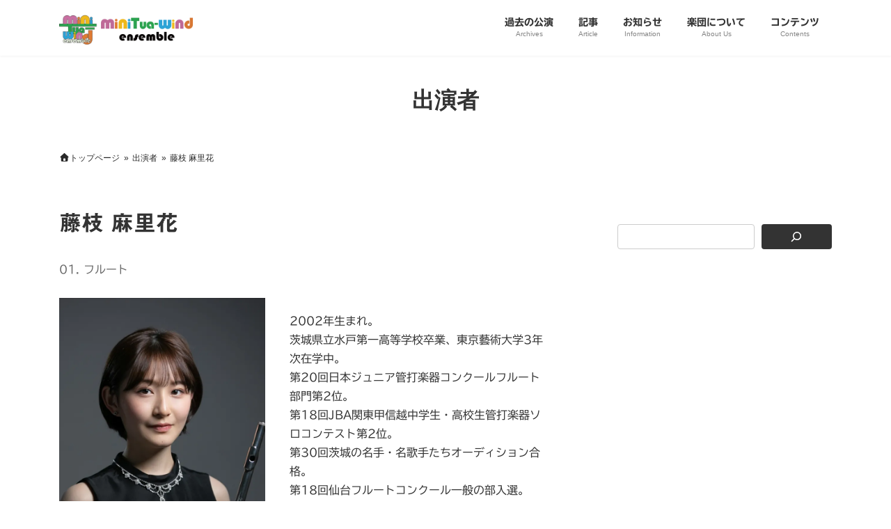

--- FILE ---
content_type: text/html; charset=UTF-8
request_url: https://www.minitua-wind.com/member/fujieda-marika/
body_size: 24962
content:
<!DOCTYPE html>
<html lang="ja">
<head>
<meta charset="utf-8">
<meta http-equiv="X-UA-Compatible" content="IE=edge">
<meta name="viewport" content="width=device-width, initial-scale=1">
<title>藤枝 麻里花 | miniTua-wind ensemble</title>
<meta name='robots' content='max-image-preview:large'/>
<link rel='dns-prefetch' href='//webfonts.xserver.jp'/>
<link rel='dns-prefetch' href='//cdn.jsdelivr.net'/>
<link rel='dns-prefetch' href='//www.googletagmanager.com'/>
<link rel="alternate" type="application/rss+xml" title="miniTua-wind ensemble &raquo; フィード" href="https://www.minitua-wind.com/feed/"/>
<link rel="alternate" type="application/rss+xml" title="miniTua-wind ensemble &raquo; コメントフィード" href="https://www.minitua-wind.com/comments/feed/"/>
<link rel="alternate" title="oEmbed (JSON)" type="application/json+oembed" href="https://www.minitua-wind.com/wp-json/oembed/1.0/embed?url=https%3A%2F%2Fwww.minitua-wind.com%2Fmember%2Ffujieda-marika%2F"/>
<link rel="alternate" title="oEmbed (XML)" type="text/xml+oembed" href="https://www.minitua-wind.com/wp-json/oembed/1.0/embed?url=https%3A%2F%2Fwww.minitua-wind.com%2Fmember%2Ffujieda-marika%2F&#038;format=xml"/>
<meta name="description" content="2002年生まれ。茨城県立水戸第一高等学校卒業、東京藝術大学3年次在学中。第20回日本ジュニア管打楽器コンクールフルート部門第2位。第18回JBA関東甲信越中学生・高校生管打楽器ソロコンテスト第2位。第30回茨城の名手・名歌手たちオーディション合格。第18回仙台フルートコンクール一般の部入選。これまでに柴草幹男、上野由恵、高木綾子、小池郁江の各氏に師事。（2023年7月現在）2nd ConcertPrevNext"/><style id='wp-img-auto-sizes-contain-inline-css' type='text/css'>img:is([sizes=auto i],[sizes^="auto," i]){contain-intrinsic-size:3000px 1500px}</style>
<link rel='stylesheet' id='vkExUnit_common_style-css' href='https://www.minitua-wind.com/renewal2025/wp-content/plugins/vk-all-in-one-expansion-unit/assets/css/vkExUnit_style.css,qver=9.113.0.1.pagespeed.ce.6ga8ucqv_s.css' type='text/css' media='all'/>
<style id='vkExUnit_common_style-inline-css' type='text/css'>@font-face{font-weight:normal;font-style:normal;font-family:"vk_sns";src:url(https://www.minitua-wind.com/renewal2025/wp-content/plugins/vk-all-in-one-expansion-unit/inc/sns/icons/fonts/vk_sns.eot?-bq20cj);src:url(https://www.minitua-wind.com/renewal2025/wp-content/plugins/vk-all-in-one-expansion-unit/inc/sns/icons/fonts/vk_sns.eot?#iefix-bq20cj) format("embedded-opentype") , url(https://www.minitua-wind.com/renewal2025/wp-content/plugins/vk-all-in-one-expansion-unit/inc/sns/icons/fonts/vk_sns.woff?-bq20cj) format("woff") , url(https://www.minitua-wind.com/renewal2025/wp-content/plugins/vk-all-in-one-expansion-unit/inc/sns/icons/fonts/vk_sns.ttf?-bq20cj) format("truetype") , url(https://www.minitua-wind.com/renewal2025/wp-content/plugins/vk-all-in-one-expansion-unit/inc/sns/icons/fonts/vk_sns.svg?-bq20cj#vk_sns) format("svg")}.grecaptcha-badge{bottom:85px!important}:root{--ver_page_top_button_url:url(https://www.minitua-wind.com/renewal2025/wp-content/plugins/vk-all-in-one-expansion-unit/assets/images/to-top-btn-icon.svg)}.veu_promotion-alert__content--text{border:1px solid rgba(0,0,0,.125);padding:.5em 1em;border-radius:var(--vk-size-radius);margin-bottom:var(--vk-margin-block-bottom);font-size:.875rem}.veu_promotion-alert__content--text p:last-of-type{margin-bottom:0;margin-top:0}</style>
<style id='wp-block-library-inline-css' type='text/css'>:root{--wp-block-synced-color:#7a00df;--wp-block-synced-color--rgb:122 , 0 , 223;--wp-bound-block-color:var(--wp-block-synced-color);--wp-editor-canvas-background:#ddd;--wp-admin-theme-color:#007cba;--wp-admin-theme-color--rgb:0 , 124 , 186;--wp-admin-theme-color-darker-10:#006ba1;--wp-admin-theme-color-darker-10--rgb:0 , 107 , 160.5;--wp-admin-theme-color-darker-20:#005a87;--wp-admin-theme-color-darker-20--rgb:0 , 90 , 135;--wp-admin-border-width-focus:2px}@media (min-resolution:192dpi){:root{--wp-admin-border-width-focus:1.5px}}.wp-element-button{cursor:pointer}:root .has-very-light-gray-background-color{background-color:#eee}:root .has-very-dark-gray-background-color{background-color:#313131}:root .has-very-light-gray-color{color:#eee}:root .has-very-dark-gray-color{color:#313131}:root .has-vivid-green-cyan-to-vivid-cyan-blue-gradient-background{background:linear-gradient(135deg,#00d084,#0693e3)}:root .has-purple-crush-gradient-background{background:linear-gradient(135deg,#34e2e4,#4721fb 50%,#ab1dfe)}:root .has-hazy-dawn-gradient-background{background:linear-gradient(135deg,#faaca8,#dad0ec)}:root .has-subdued-olive-gradient-background{background:linear-gradient(135deg,#fafae1,#67a671)}:root .has-atomic-cream-gradient-background{background:linear-gradient(135deg,#fdd79a,#004a59)}:root .has-nightshade-gradient-background{background:linear-gradient(135deg,#330968,#31cdcf)}:root .has-midnight-gradient-background{background:linear-gradient(135deg,#020381,#2874fc)}:root{--wp--preset--font-size--normal:16px;--wp--preset--font-size--huge:42px}.has-regular-font-size{font-size:1em}.has-larger-font-size{font-size:2.625em}.has-normal-font-size{font-size:var(--wp--preset--font-size--normal)}.has-huge-font-size{font-size:var(--wp--preset--font-size--huge)}.has-text-align-center{text-align:center}.has-text-align-left{text-align:left}.has-text-align-right{text-align:right}.has-fit-text{white-space:nowrap!important}#end-resizable-editor-section{display:none}.aligncenter{clear:both}.items-justified-left{justify-content:flex-start}.items-justified-center{justify-content:center}.items-justified-right{justify-content:flex-end}.items-justified-space-between{justify-content:space-between}.screen-reader-text{border:0;clip-path:inset(50%);height:1px;margin:-1px;overflow:hidden;padding:0;position:absolute;width:1px;word-wrap:normal!important}.screen-reader-text:focus{background-color:#ddd;clip-path:none;color:#444;display:block;font-size:1em;height:auto;left:5px;line-height:normal;padding:15px 23px 14px;text-decoration:none;top:5px;width:auto;z-index:100000}html :where(.has-border-color){border-style:solid}html :where([style*=border-top-color]){border-top-style:solid}html :where([style*=border-right-color]){border-right-style:solid}html :where([style*=border-bottom-color]){border-bottom-style:solid}html :where([style*=border-left-color]){border-left-style:solid}html :where([style*=border-width]){border-style:solid}html :where([style*=border-top-width]){border-top-style:solid}html :where([style*=border-right-width]){border-right-style:solid}html :where([style*=border-bottom-width]){border-bottom-style:solid}html :where([style*=border-left-width]){border-left-style:solid}html :where(img[class*=wp-image-]){height:auto;max-width:100%}:where(figure){margin:0 0 1em}html :where(.is-position-sticky){--wp-admin--admin-bar--position-offset:var(--wp-admin--admin-bar--height,0)}@media screen and (max-width:600px){html :where(.is-position-sticky){--wp-admin--admin-bar--position-offset:0}}.wp-block-gallery.has-nested-images.concertgallery figure.wp-block-image{flex-grow:0}:root{--wp--preset--color--vk-color-primary:#333}:root{--vk-color-primary:var(--wp--preset--color--vk-color-primary)}:root{--wp--preset--color--vk-color-primary-dark:#292929}:root{--vk-color-primary-dark:var(--wp--preset--color--vk-color-primary-dark)}:root{--wp--preset--color--vk-color-primary-vivid:#383838}:root{--vk-color-primary-vivid:var(--wp--preset--color--vk-color-primary-vivid)}:root{--wp--preset--color--vk-color-custom-1:#f79f07}:root{--vk-color-custom-1:var(--wp--preset--color--vk-color-custom-1)}</style>
<link rel='stylesheet' id='wp-block-cover-css' href='https://www.minitua-wind.com/renewal2025/wp-includes/blocks/cover/style.min.css,qver=87ac4b41b14a0f17f388620dda009131.pagespeed.ce.Y1cpCPXE8b.css' media='print' onload="this.media='all'; this.onload=null;">
<style id='wp-block-heading-inline-css' type='text/css'>h1:where(.wp-block-heading).has-background,h2:where(.wp-block-heading).has-background,h3:where(.wp-block-heading).has-background,h4:where(.wp-block-heading).has-background,h5:where(.wp-block-heading).has-background,h6:where(.wp-block-heading).has-background{padding:1.25em 2.375em}h1.has-text-align-left[style*=writing-mode]:where([style*=vertical-lr]),h1.has-text-align-right[style*=writing-mode]:where([style*=vertical-rl]),h2.has-text-align-left[style*=writing-mode]:where([style*=vertical-lr]),h2.has-text-align-right[style*=writing-mode]:where([style*=vertical-rl]),h3.has-text-align-left[style*=writing-mode]:where([style*=vertical-lr]),h3.has-text-align-right[style*=writing-mode]:where([style*=vertical-rl]),h4.has-text-align-left[style*=writing-mode]:where([style*=vertical-lr]),h4.has-text-align-right[style*=writing-mode]:where([style*=vertical-rl]),h5.has-text-align-left[style*=writing-mode]:where([style*=vertical-lr]),h5.has-text-align-right[style*=writing-mode]:where([style*=vertical-rl]),h6.has-text-align-left[style*=writing-mode]:where([style*=vertical-lr]),h6.has-text-align-right[style*=writing-mode]:where([style*=vertical-rl]){rotate:180deg}</style>
<style id='wp-block-media-text-inline-css' type='text/css'>.wp-block-media-text{box-sizing:border-box;direction:ltr;display:grid;grid-template-columns:50% 1fr;grid-template-rows:auto}.wp-block-media-text.has-media-on-the-right{grid-template-columns:1fr 50%}.wp-block-media-text.is-vertically-aligned-top>.wp-block-media-text__content,.wp-block-media-text.is-vertically-aligned-top>.wp-block-media-text__media{align-self:start}.wp-block-media-text.is-vertically-aligned-center>.wp-block-media-text__content,.wp-block-media-text.is-vertically-aligned-center>.wp-block-media-text__media,.wp-block-media-text>.wp-block-media-text__content,.wp-block-media-text>.wp-block-media-text__media{align-self:center}.wp-block-media-text.is-vertically-aligned-bottom>.wp-block-media-text__content,.wp-block-media-text.is-vertically-aligned-bottom>.wp-block-media-text__media{align-self:end}.wp-block-media-text>.wp-block-media-text__media{grid-column:1;grid-row:1;margin:0}.wp-block-media-text>.wp-block-media-text__content{direction:ltr;grid-column:2;grid-row:1;padding:0 8%;word-break:break-word}.wp-block-media-text.has-media-on-the-right>.wp-block-media-text__media{grid-column:2;grid-row:1}.wp-block-media-text.has-media-on-the-right>.wp-block-media-text__content{grid-column:1;grid-row:1}.wp-block-media-text__media a{display:block}.wp-block-media-text__media img,.wp-block-media-text__media video{height:auto;max-width:unset;vertical-align:middle;width:100%}.wp-block-media-text.is-image-fill>.wp-block-media-text__media{background-size:cover;height:100%;min-height:250px}.wp-block-media-text.is-image-fill>.wp-block-media-text__media>a{display:block;height:100%}.wp-block-media-text.is-image-fill>.wp-block-media-text__media img{height:1px;margin:-1px;overflow:hidden;padding:0;position:absolute;width:1px;clip:rect(0,0,0,0);border:0}.wp-block-media-text.is-image-fill-element>.wp-block-media-text__media{height:100%;min-height:250px}.wp-block-media-text.is-image-fill-element>.wp-block-media-text__media>a{display:block;height:100%}.wp-block-media-text.is-image-fill-element>.wp-block-media-text__media img{height:100%;object-fit:cover;width:100%}@media (max-width:600px){.wp-block-media-text.is-stacked-on-mobile{grid-template-columns:100%!important}.wp-block-media-text.is-stacked-on-mobile>.wp-block-media-text__media{grid-column:1;grid-row:1}.wp-block-media-text.is-stacked-on-mobile>.wp-block-media-text__content{grid-column:1;grid-row:2}}</style>
<style id='wp-block-post-date-inline-css' type='text/css'>.wp-block-post-date{box-sizing:border-box}</style>
<style id='wp-block-post-featured-image-inline-css' type='text/css'>.wp-block-post-featured-image{margin-left:0;margin-right:0}.wp-block-post-featured-image a{display:block;height:100%}.wp-block-post-featured-image :where(img){box-sizing:border-box;height:auto;max-width:100%;vertical-align:bottom;width:100%}.wp-block-post-featured-image.alignfull img,.wp-block-post-featured-image.alignwide img{width:100%}.wp-block-post-featured-image .wp-block-post-featured-image__overlay.has-background-dim{background-color:#000;inset:0;position:absolute}.wp-block-post-featured-image{position:relative}.wp-block-post-featured-image .wp-block-post-featured-image__overlay.has-background-gradient{background-color:initial}.wp-block-post-featured-image .wp-block-post-featured-image__overlay.has-background-dim-0{opacity:0}.wp-block-post-featured-image .wp-block-post-featured-image__overlay.has-background-dim-10{opacity:.1}.wp-block-post-featured-image .wp-block-post-featured-image__overlay.has-background-dim-20{opacity:.2}.wp-block-post-featured-image .wp-block-post-featured-image__overlay.has-background-dim-30{opacity:.3}.wp-block-post-featured-image .wp-block-post-featured-image__overlay.has-background-dim-40{opacity:.4}.wp-block-post-featured-image .wp-block-post-featured-image__overlay.has-background-dim-50{opacity:.5}.wp-block-post-featured-image .wp-block-post-featured-image__overlay.has-background-dim-60{opacity:.6}.wp-block-post-featured-image .wp-block-post-featured-image__overlay.has-background-dim-70{opacity:.7}.wp-block-post-featured-image .wp-block-post-featured-image__overlay.has-background-dim-80{opacity:.8}.wp-block-post-featured-image .wp-block-post-featured-image__overlay.has-background-dim-90{opacity:.9}.wp-block-post-featured-image .wp-block-post-featured-image__overlay.has-background-dim-100{opacity:1}.wp-block-post-featured-image:where(.alignleft,.alignright){width:100%}</style>
<style id='wp-block-post-template-inline-css' type='text/css'>.wp-block-post-template{box-sizing:border-box;list-style:none;margin-bottom:0;margin-top:0;max-width:100%;padding:0}.wp-block-post-template.is-flex-container{display:flex;flex-direction:row;flex-wrap:wrap;gap:1.25em}.wp-block-post-template.is-flex-container>li{margin:0;width:100%}@media (min-width:600px){.wp-block-post-template.is-flex-container.is-flex-container.columns-2>li{width:calc(50% - .625em)}.wp-block-post-template.is-flex-container.is-flex-container.columns-3>li{width:calc(33.33333% - .83333em)}.wp-block-post-template.is-flex-container.is-flex-container.columns-4>li{width:calc(25% - .9375em)}.wp-block-post-template.is-flex-container.is-flex-container.columns-5>li{width:calc(20% - 1em)}.wp-block-post-template.is-flex-container.is-flex-container.columns-6>li{width:calc(16.66667% - 1.04167em)}}@media (max-width:600px){.wp-block-post-template-is-layout-grid.wp-block-post-template-is-layout-grid.wp-block-post-template-is-layout-grid.wp-block-post-template-is-layout-grid{grid-template-columns:1fr}}.wp-block-post-template-is-layout-constrained>li>.alignright,.wp-block-post-template-is-layout-flow>li>.alignright{float:right;margin-inline-end:0;margin-inline-start:2em}.wp-block-post-template-is-layout-constrained>li>.alignleft,.wp-block-post-template-is-layout-flow>li>.alignleft{float:left;margin-inline-end:2em;margin-inline-start:0}.wp-block-post-template-is-layout-constrained>li>.aligncenter,.wp-block-post-template-is-layout-flow>li>.aligncenter{margin-inline-end:auto;margin-inline-start:auto}</style>
<style id='wp-block-post-terms-inline-css' type='text/css'>.wp-block-post-terms{box-sizing:border-box}.wp-block-post-terms .wp-block-post-terms__separator{white-space:pre-wrap}</style>
<style id='wp-block-post-title-inline-css' type='text/css'>.wp-block-post-title{box-sizing:border-box;word-break:break-word}.wp-block-post-title :where(a){display:inline-block;font-family:inherit;font-size:inherit;font-style:inherit;font-weight:inherit;letter-spacing:inherit;line-height:inherit;text-decoration:inherit}</style>
<style id='wp-block-search-inline-css' type='text/css'>.wp-block-search__button{margin-left:10px;word-break:normal}.wp-block-search__button.has-icon{line-height:0}.wp-block-search__button svg{height:1.25em;min-height:24px;min-width:24px;width:1.25em;fill:currentColor;vertical-align:text-bottom}:where(.wp-block-search__button){border:1px solid #ccc;padding:6px 10px}.wp-block-search__inside-wrapper{display:flex;flex:auto;flex-wrap:nowrap;max-width:100%}.wp-block-search__label{width:100%}.wp-block-search.wp-block-search__button-only .wp-block-search__button{box-sizing:border-box;display:flex;flex-shrink:0;justify-content:center;margin-left:0;max-width:100%}.wp-block-search.wp-block-search__button-only .wp-block-search__inside-wrapper{min-width:0!important;transition-property:width}.wp-block-search.wp-block-search__button-only .wp-block-search__input{flex-basis:100%;transition-duration:.3s}.wp-block-search.wp-block-search__button-only.wp-block-search__searchfield-hidden,.wp-block-search.wp-block-search__button-only.wp-block-search__searchfield-hidden .wp-block-search__inside-wrapper{overflow:hidden}.wp-block-search.wp-block-search__button-only.wp-block-search__searchfield-hidden .wp-block-search__input{border-left-width:0!important;border-right-width:0!important;flex-basis:0;flex-grow:0;margin:0;min-width:0!important;padding-left:0!important;padding-right:0!important;width:0!important}:where(.wp-block-search__input){appearance:none;border:1px solid #949494;flex-grow:1;font-family:inherit;font-size:inherit;font-style:inherit;font-weight:inherit;letter-spacing:inherit;line-height:inherit;margin-left:0;margin-right:0;min-width:3rem;padding:8px;text-decoration:unset!important;text-transform:inherit}:where(.wp-block-search__button-inside .wp-block-search__inside-wrapper){background-color:#fff;border:1px solid #949494;box-sizing:border-box;padding:4px}:where(.wp-block-search__button-inside .wp-block-search__inside-wrapper) .wp-block-search__input{border:none;border-radius:0;padding:0 4px}:where(.wp-block-search__button-inside .wp-block-search__inside-wrapper) .wp-block-search__input:focus{outline:none}:where(.wp-block-search__button-inside .wp-block-search__inside-wrapper) :where(.wp-block-search__button){padding:4px 8px}.wp-block-search.aligncenter .wp-block-search__inside-wrapper{margin:auto}.wp-block[data-align="right"] .wp-block-search.wp-block-search__button-only .wp-block-search__inside-wrapper{float:right}</style>
<style id='wp-block-columns-inline-css' type='text/css'>.wp-block-columns{box-sizing:border-box;display:flex;flex-wrap:wrap!important}@media (min-width:782px){.wp-block-columns{flex-wrap:nowrap!important}}.wp-block-columns{align-items:normal!important}.wp-block-columns.are-vertically-aligned-top{align-items:flex-start}.wp-block-columns.are-vertically-aligned-center{align-items:center}.wp-block-columns.are-vertically-aligned-bottom{align-items:flex-end}@media (max-width:781px){.wp-block-columns:not(.is-not-stacked-on-mobile)>.wp-block-column{flex-basis:100%!important}}@media (min-width:782px){.wp-block-columns:not(.is-not-stacked-on-mobile)>.wp-block-column{flex-basis:0;flex-grow:1}.wp-block-columns:not(.is-not-stacked-on-mobile)>.wp-block-column[style*=flex-basis]{flex-grow:0}}.wp-block-columns.is-not-stacked-on-mobile{flex-wrap:nowrap!important}.wp-block-columns.is-not-stacked-on-mobile>.wp-block-column{flex-basis:0;flex-grow:1}.wp-block-columns.is-not-stacked-on-mobile>.wp-block-column[style*="flex-basis"]{flex-grow:0}:where(.wp-block-columns){margin-bottom:1.75em}:where(.wp-block-columns.has-background){padding:1.25em 2.375em}.wp-block-column{flex-grow:1;min-width:0;overflow-wrap:break-word;word-break:break-word}.wp-block-column.is-vertically-aligned-top{align-self:flex-start}.wp-block-column.is-vertically-aligned-center{align-self:center}.wp-block-column.is-vertically-aligned-bottom{align-self:flex-end}.wp-block-column.is-vertically-aligned-stretch{align-self:stretch}.wp-block-column.is-vertically-aligned-bottom,.wp-block-column.is-vertically-aligned-center,.wp-block-column.is-vertically-aligned-top{width:100%}</style>
<style id='wp-block-paragraph-inline-css' type='text/css'>.is-small-text{font-size:.875em}.is-regular-text{font-size:1em}.is-large-text{font-size:2.25em}.is-larger-text{font-size:3em}.has-drop-cap:not(:focus):first-letter{float:left;font-size:8.4em;font-style:normal;font-weight:100;line-height:.68;margin:.05em .1em 0 0;text-transform:uppercase}body.rtl .has-drop-cap:not(:focus):first-letter{float:none;margin-left:.1em}p.has-drop-cap.has-background{overflow:hidden}:root :where(p.has-background){padding:1.25em 2.375em}:where(p.has-text-color:not(.has-link-color)) a{color:inherit}p.has-text-align-left[style*="writing-mode:vertical-lr"],p.has-text-align-right[style*="writing-mode:vertical-rl"]{rotate:180deg}</style>
<style id='wp-block-separator-inline-css' type='text/css'>.wp-block-separator{border:none;border-top:2px solid}:root :where(.wp-block-separator.is-style-dots){height:auto;line-height:1;text-align:center}:root :where(.wp-block-separator.is-style-dots):before{color:currentColor;content:"···";font-family:serif;font-size:1.5em;letter-spacing:2em;padding-left:2em}.wp-block-separator.is-style-dots{background:none!important;border:none!important}</style>
<style id='wp-block-social-links-inline-css' type='text/css'>.wp-block-social-links{background:none;box-sizing:border-box;margin-left:0;padding-left:0;padding-right:0;text-indent:0}.wp-block-social-links .wp-social-link a,.wp-block-social-links .wp-social-link a:hover{border-bottom:0;box-shadow:none;text-decoration:none}.wp-block-social-links .wp-social-link svg{height:1em;width:1em}.wp-block-social-links .wp-social-link span:not(.screen-reader-text){font-size:.65em;margin-left:.5em;margin-right:.5em}.wp-block-social-links.has-small-icon-size{font-size:16px}.wp-block-social-links,.wp-block-social-links.has-normal-icon-size{font-size:24px}.wp-block-social-links.has-large-icon-size{font-size:36px}.wp-block-social-links.has-huge-icon-size{font-size:48px}.wp-block-social-links.aligncenter{display:flex;justify-content:center}.wp-block-social-links.alignright{justify-content:flex-end}.wp-block-social-link{border-radius:9999px;display:block}@media not (prefers-reduced-motion){.wp-block-social-link{transition:transform .1s ease}}.wp-block-social-link{height:auto}.wp-block-social-link a{align-items:center;display:flex;line-height:0}.wp-block-social-link:hover{transform:scale(1.1)}.wp-block-social-links .wp-block-social-link.wp-social-link{display:inline-block;margin:0;padding:0}.wp-block-social-links .wp-block-social-link.wp-social-link .wp-block-social-link-anchor,.wp-block-social-links .wp-block-social-link.wp-social-link .wp-block-social-link-anchor svg,.wp-block-social-links .wp-block-social-link.wp-social-link .wp-block-social-link-anchor:active,.wp-block-social-links .wp-block-social-link.wp-social-link .wp-block-social-link-anchor:hover,.wp-block-social-links .wp-block-social-link.wp-social-link .wp-block-social-link-anchor:visited{color:currentColor;fill:currentColor}:where(.wp-block-social-links:not(.is-style-logos-only)) .wp-social-link{background-color:#f0f0f0;color:#444}:where(.wp-block-social-links:not(.is-style-logos-only)) .wp-social-link-amazon{background-color:#f90;color:#fff}:where(.wp-block-social-links:not(.is-style-logos-only)) .wp-social-link-bandcamp{background-color:#1ea0c3;color:#fff}:where(.wp-block-social-links:not(.is-style-logos-only)) .wp-social-link-behance{background-color:#0757fe;color:#fff}:where(.wp-block-social-links:not(.is-style-logos-only)) .wp-social-link-bluesky{background-color:#0a7aff;color:#fff}:where(.wp-block-social-links:not(.is-style-logos-only)) .wp-social-link-codepen{background-color:#1e1f26;color:#fff}:where(.wp-block-social-links:not(.is-style-logos-only)) .wp-social-link-deviantart{background-color:#02e49b;color:#fff}:where(.wp-block-social-links:not(.is-style-logos-only)) .wp-social-link-discord{background-color:#5865f2;color:#fff}:where(.wp-block-social-links:not(.is-style-logos-only)) .wp-social-link-dribbble{background-color:#e94c89;color:#fff}:where(.wp-block-social-links:not(.is-style-logos-only)) .wp-social-link-dropbox{background-color:#4280ff;color:#fff}:where(.wp-block-social-links:not(.is-style-logos-only)) .wp-social-link-etsy{background-color:#f45800;color:#fff}:where(.wp-block-social-links:not(.is-style-logos-only)) .wp-social-link-facebook{background-color:#0866ff;color:#fff}:where(.wp-block-social-links:not(.is-style-logos-only)) .wp-social-link-fivehundredpx{background-color:#000;color:#fff}:where(.wp-block-social-links:not(.is-style-logos-only)) .wp-social-link-flickr{background-color:#0461dd;color:#fff}:where(.wp-block-social-links:not(.is-style-logos-only)) .wp-social-link-foursquare{background-color:#e65678;color:#fff}:where(.wp-block-social-links:not(.is-style-logos-only)) .wp-social-link-github{background-color:#24292d;color:#fff}:where(.wp-block-social-links:not(.is-style-logos-only)) .wp-social-link-goodreads{background-color:#eceadd;color:#382110}:where(.wp-block-social-links:not(.is-style-logos-only)) .wp-social-link-google{background-color:#ea4434;color:#fff}:where(.wp-block-social-links:not(.is-style-logos-only)) .wp-social-link-gravatar{background-color:#1d4fc4;color:#fff}:where(.wp-block-social-links:not(.is-style-logos-only)) .wp-social-link-instagram{background-color:#f00075;color:#fff}:where(.wp-block-social-links:not(.is-style-logos-only)) .wp-social-link-lastfm{background-color:#e21b24;color:#fff}:where(.wp-block-social-links:not(.is-style-logos-only)) .wp-social-link-linkedin{background-color:#0d66c2;color:#fff}:where(.wp-block-social-links:not(.is-style-logos-only)) .wp-social-link-mastodon{background-color:#3288d4;color:#fff}:where(.wp-block-social-links:not(.is-style-logos-only)) .wp-social-link-medium{background-color:#000;color:#fff}:where(.wp-block-social-links:not(.is-style-logos-only)) .wp-social-link-meetup{background-color:#f6405f;color:#fff}:where(.wp-block-social-links:not(.is-style-logos-only)) .wp-social-link-patreon{background-color:#000;color:#fff}:where(.wp-block-social-links:not(.is-style-logos-only)) .wp-social-link-pinterest{background-color:#e60122;color:#fff}:where(.wp-block-social-links:not(.is-style-logos-only)) .wp-social-link-pocket{background-color:#ef4155;color:#fff}:where(.wp-block-social-links:not(.is-style-logos-only)) .wp-social-link-reddit{background-color:#ff4500;color:#fff}:where(.wp-block-social-links:not(.is-style-logos-only)) .wp-social-link-skype{background-color:#0478d7;color:#fff}:where(.wp-block-social-links:not(.is-style-logos-only)) .wp-social-link-snapchat{background-color:#fefc00;color:#fff;stroke:#000}:where(.wp-block-social-links:not(.is-style-logos-only)) .wp-social-link-soundcloud{background-color:#ff5600;color:#fff}:where(.wp-block-social-links:not(.is-style-logos-only)) .wp-social-link-spotify{background-color:#1bd760;color:#fff}:where(.wp-block-social-links:not(.is-style-logos-only)) .wp-social-link-telegram{background-color:#2aabee;color:#fff}:where(.wp-block-social-links:not(.is-style-logos-only)) .wp-social-link-threads{background-color:#000;color:#fff}:where(.wp-block-social-links:not(.is-style-logos-only)) .wp-social-link-tiktok{background-color:#000;color:#fff}:where(.wp-block-social-links:not(.is-style-logos-only)) .wp-social-link-tumblr{background-color:#011835;color:#fff}:where(.wp-block-social-links:not(.is-style-logos-only)) .wp-social-link-twitch{background-color:#6440a4;color:#fff}:where(.wp-block-social-links:not(.is-style-logos-only)) .wp-social-link-twitter{background-color:#1da1f2;color:#fff}:where(.wp-block-social-links:not(.is-style-logos-only)) .wp-social-link-vimeo{background-color:#1eb7ea;color:#fff}:where(.wp-block-social-links:not(.is-style-logos-only)) .wp-social-link-vk{background-color:#4680c2;color:#fff}:where(.wp-block-social-links:not(.is-style-logos-only)) .wp-social-link-wordpress{background-color:#3499cd;color:#fff}:where(.wp-block-social-links:not(.is-style-logos-only)) .wp-social-link-whatsapp{background-color:#25d366;color:#fff}:where(.wp-block-social-links:not(.is-style-logos-only)) .wp-social-link-x{background-color:#000;color:#fff}:where(.wp-block-social-links:not(.is-style-logos-only)) .wp-social-link-yelp{background-color:#d32422;color:#fff}:where(.wp-block-social-links:not(.is-style-logos-only)) .wp-social-link-youtube{background-color:red;color:#fff}:where(.wp-block-social-links.is-style-logos-only) .wp-social-link{background:none}:where(.wp-block-social-links.is-style-logos-only) .wp-social-link svg{height:1.25em;width:1.25em}:where(.wp-block-social-links.is-style-logos-only) .wp-social-link-amazon{color:#f90}:where(.wp-block-social-links.is-style-logos-only) .wp-social-link-bandcamp{color:#1ea0c3}:where(.wp-block-social-links.is-style-logos-only) .wp-social-link-behance{color:#0757fe}:where(.wp-block-social-links.is-style-logos-only) .wp-social-link-bluesky{color:#0a7aff}:where(.wp-block-social-links.is-style-logos-only) .wp-social-link-codepen{color:#1e1f26}:where(.wp-block-social-links.is-style-logos-only) .wp-social-link-deviantart{color:#02e49b}:where(.wp-block-social-links.is-style-logos-only) .wp-social-link-discord{color:#5865f2}:where(.wp-block-social-links.is-style-logos-only) .wp-social-link-dribbble{color:#e94c89}:where(.wp-block-social-links.is-style-logos-only) .wp-social-link-dropbox{color:#4280ff}:where(.wp-block-social-links.is-style-logos-only) .wp-social-link-etsy{color:#f45800}:where(.wp-block-social-links.is-style-logos-only) .wp-social-link-facebook{color:#0866ff}:where(.wp-block-social-links.is-style-logos-only) .wp-social-link-fivehundredpx{color:#000}:where(.wp-block-social-links.is-style-logos-only) .wp-social-link-flickr{color:#0461dd}:where(.wp-block-social-links.is-style-logos-only) .wp-social-link-foursquare{color:#e65678}:where(.wp-block-social-links.is-style-logos-only) .wp-social-link-github{color:#24292d}:where(.wp-block-social-links.is-style-logos-only) .wp-social-link-goodreads{color:#382110}:where(.wp-block-social-links.is-style-logos-only) .wp-social-link-google{color:#ea4434}:where(.wp-block-social-links.is-style-logos-only) .wp-social-link-gravatar{color:#1d4fc4}:where(.wp-block-social-links.is-style-logos-only) .wp-social-link-instagram{color:#f00075}:where(.wp-block-social-links.is-style-logos-only) .wp-social-link-lastfm{color:#e21b24}:where(.wp-block-social-links.is-style-logos-only) .wp-social-link-linkedin{color:#0d66c2}:where(.wp-block-social-links.is-style-logos-only) .wp-social-link-mastodon{color:#3288d4}:where(.wp-block-social-links.is-style-logos-only) .wp-social-link-medium{color:#000}:where(.wp-block-social-links.is-style-logos-only) .wp-social-link-meetup{color:#f6405f}:where(.wp-block-social-links.is-style-logos-only) .wp-social-link-patreon{color:#000}:where(.wp-block-social-links.is-style-logos-only) .wp-social-link-pinterest{color:#e60122}:where(.wp-block-social-links.is-style-logos-only) .wp-social-link-pocket{color:#ef4155}:where(.wp-block-social-links.is-style-logos-only) .wp-social-link-reddit{color:#ff4500}:where(.wp-block-social-links.is-style-logos-only) .wp-social-link-skype{color:#0478d7}:where(.wp-block-social-links.is-style-logos-only) .wp-social-link-snapchat{color:#fff;stroke:#000}:where(.wp-block-social-links.is-style-logos-only) .wp-social-link-soundcloud{color:#ff5600}:where(.wp-block-social-links.is-style-logos-only) .wp-social-link-spotify{color:#1bd760}:where(.wp-block-social-links.is-style-logos-only) .wp-social-link-telegram{color:#2aabee}:where(.wp-block-social-links.is-style-logos-only) .wp-social-link-threads{color:#000}:where(.wp-block-social-links.is-style-logos-only) .wp-social-link-tiktok{color:#000}:where(.wp-block-social-links.is-style-logos-only) .wp-social-link-tumblr{color:#011835}:where(.wp-block-social-links.is-style-logos-only) .wp-social-link-twitch{color:#6440a4}:where(.wp-block-social-links.is-style-logos-only) .wp-social-link-twitter{color:#1da1f2}:where(.wp-block-social-links.is-style-logos-only) .wp-social-link-vimeo{color:#1eb7ea}:where(.wp-block-social-links.is-style-logos-only) .wp-social-link-vk{color:#4680c2}:where(.wp-block-social-links.is-style-logos-only) .wp-social-link-whatsapp{color:#25d366}:where(.wp-block-social-links.is-style-logos-only) .wp-social-link-wordpress{color:#3499cd}:where(.wp-block-social-links.is-style-logos-only) .wp-social-link-x{color:#000}:where(.wp-block-social-links.is-style-logos-only) .wp-social-link-yelp{color:#d32422}:where(.wp-block-social-links.is-style-logos-only) .wp-social-link-youtube{color:red}.wp-block-social-links.is-style-pill-shape .wp-social-link{width:auto}:root :where(.wp-block-social-links .wp-social-link a){padding:.25em}:root :where(.wp-block-social-links.is-style-logos-only .wp-social-link a){padding:0}:root :where(.wp-block-social-links.is-style-pill-shape .wp-social-link a){padding-left:.6666666667em;padding-right:.6666666667em}.wp-block-social-links:not(.has-icon-color):not(.has-icon-background-color) .wp-social-link-snapchat .wp-block-social-link-label{color:#000}</style>
<link rel='stylesheet' id='arkhe-blocks-tab-style-css' href='https://www.minitua-wind.com/renewal2025/wp-content/plugins/arkhe-blocks/dist/gutenberg/blocks/tab/index.css,qver=2.27.1.pagespeed.ce.X6DueKY6n5.css' media='print' onload="this.media='all'; this.onload=null;">
<style id='snow-monkey-blocks-container-style-inline-css' type='text/css'>.smb-container__body{margin-left:auto;margin-right:auto;max-width:100%}.smb-container--no-gutters{padding-left:0!important;padding-right:0!important}:where(.smb-container__body.is-layout-constrained>*){--wp--style--global--content-size:100%;--wp--style--global--wide-size:100%}</style>
<style id='global-styles-inline-css' type='text/css'>:root{--wp--preset--aspect-ratio--square:1;--wp--preset--aspect-ratio--4-3: 4/3;--wp--preset--aspect-ratio--3-4: 3/4;--wp--preset--aspect-ratio--3-2: 3/2;--wp--preset--aspect-ratio--2-3: 2/3;--wp--preset--aspect-ratio--16-9: 16/9;--wp--preset--aspect-ratio--9-16: 9/16;--wp--preset--color--black:#000;--wp--preset--color--cyan-bluish-gray:#abb8c3;--wp--preset--color--white:#fff;--wp--preset--color--pale-pink:#f78da7;--wp--preset--color--vivid-red:#cf2e2e;--wp--preset--color--luminous-vivid-orange:#ff6900;--wp--preset--color--luminous-vivid-amber:#fcb900;--wp--preset--color--light-green-cyan:#7bdcb5;--wp--preset--color--vivid-green-cyan:#00d084;--wp--preset--color--pale-cyan-blue:#8ed1fc;--wp--preset--color--vivid-cyan-blue:#0693e3;--wp--preset--color--vivid-purple:#9b51e0;--wp--preset--color--vk-color-primary:#333;--wp--preset--color--vk-color-primary-dark:#292929;--wp--preset--color--vk-color-primary-vivid:#383838;--wp--preset--color--vk-color-custom-1:#f79f07;--wp--preset--gradient--vivid-cyan-blue-to-vivid-purple:linear-gradient(135deg,#0693e3 0%,#9b51e0 100%);--wp--preset--gradient--light-green-cyan-to-vivid-green-cyan:linear-gradient(135deg,#7adcb4 0%,#00d082 100%);--wp--preset--gradient--luminous-vivid-amber-to-luminous-vivid-orange:linear-gradient(135deg,#fcb900 0%,#ff6900 100%);--wp--preset--gradient--luminous-vivid-orange-to-vivid-red:linear-gradient(135deg,#ff6900 0%,#cf2e2e 100%);--wp--preset--gradient--very-light-gray-to-cyan-bluish-gray:linear-gradient(135deg,#eee 0%,#a9b8c3 100%);--wp--preset--gradient--cool-to-warm-spectrum:linear-gradient(135deg,#4aeadc 0%,#9778d1 20%,#cf2aba 40%,#ee2c82 60%,#fb6962 80%,#fef84c 100%);--wp--preset--gradient--blush-light-purple:linear-gradient(135deg,#ffceec 0%,#9896f0 100%);--wp--preset--gradient--blush-bordeaux:linear-gradient(135deg,#fecda5 0%,#fe2d2d 50%,#6b003e 100%);--wp--preset--gradient--luminous-dusk:linear-gradient(135deg,#ffcb70 0%,#c751c0 50%,#4158d0 100%);--wp--preset--gradient--pale-ocean:linear-gradient(135deg,#fff5cb 0%,#b6e3d4 50%,#33a7b5 100%);--wp--preset--gradient--electric-grass:linear-gradient(135deg,#caf880 0%,#71ce7e 100%);--wp--preset--gradient--midnight:linear-gradient(135deg,#020381 0%,#2874fc 100%);--wp--preset--gradient--vivid-green-cyan-to-vivid-cyan-blue:linear-gradient(135deg,rgba(0,208,132,1) 0%,rgba(6,147,227,1) 100%);--wp--preset--font-size--small:.875rem;--wp--preset--font-size--medium:20px;--wp--preset--font-size--large:1.5rem;--wp--preset--font-size--x-large:42px;--wp--preset--font-size--regular:1rem;--wp--preset--font-size--huge:2.25rem;--wp--preset--spacing--20:.44rem;--wp--preset--spacing--30:var(--vk-margin-xs,.75rem);--wp--preset--spacing--40:var(--vk-margin-sm,1.5rem);--wp--preset--spacing--50:var(--vk-margin-md,2.4rem);--wp--preset--spacing--60:var(--vk-margin-lg,4rem);--wp--preset--spacing--70:var(--vk-margin-xl,6rem);--wp--preset--spacing--80:5.06rem;--wp--preset--shadow--natural:6px 6px 9px rgba(0,0,0,.2);--wp--preset--shadow--deep:12px 12px 50px rgba(0,0,0,.4);--wp--preset--shadow--sharp:6px 6px 0 rgba(0,0,0,.2);--wp--preset--shadow--outlined:6px 6px 0 -3px #fff , 6px 6px #000;--wp--preset--shadow--crisp:6px 6px 0 #000}:root{--wp--style--global--content-size: calc( var(--vk-width-container) - var(--vk-width-container-padding) * 2 );--wp--style--global--wide-size: calc( var(--vk-width-container) - var(--vk-width-container-padding) * 2 + ( 100vw - ( var(--vk-width-container) - var(--vk-width-container-padding) * 2 ) ) / 2 )}:where(body) {margin:0}.wp-site-blocks>.alignleft{float:left;margin-right:2em}.wp-site-blocks>.alignright{float:right;margin-left:2em}.wp-site-blocks>.aligncenter{justify-content:center;margin-left:auto;margin-right:auto}:where(.wp-site-blocks) > * {margin-block-start:24px;margin-block-end:0}:where(.wp-site-blocks) > :first-child {margin-block-start:0}:where(.wp-site-blocks) > :last-child {margin-block-end:0}:root{--wp--style--block-gap:24px}:root :where(.is-layout-flow) > :first-child{margin-block-start:0}:root :where(.is-layout-flow) > :last-child{margin-block-end:0}:root :where(.is-layout-flow) > *{margin-block-start:24px;margin-block-end:0}:root :where(.is-layout-constrained) > :first-child{margin-block-start:0}:root :where(.is-layout-constrained) > :last-child{margin-block-end:0}:root :where(.is-layout-constrained) > *{margin-block-start:24px;margin-block-end:0}:root :where(.is-layout-flex){gap:24px}:root :where(.is-layout-grid){gap:24px}.is-layout-flow>.alignleft{float:left;margin-inline-start:0;margin-inline-end:2em}.is-layout-flow>.alignright{float:right;margin-inline-start:2em;margin-inline-end:0}.is-layout-flow>.aligncenter{margin-left:auto!important;margin-right:auto!important}.is-layout-constrained>.alignleft{float:left;margin-inline-start:0;margin-inline-end:2em}.is-layout-constrained>.alignright{float:right;margin-inline-start:2em;margin-inline-end:0}.is-layout-constrained>.aligncenter{margin-left:auto!important;margin-right:auto!important}.is-layout-constrained > :where(:not(.alignleft):not(.alignright):not(.alignfull)){max-width:var(--wp--style--global--content-size);margin-left:auto!important;margin-right:auto!important}.is-layout-constrained>.alignwide{max-width:var(--wp--style--global--wide-size)}body .is-layout-flex{display:flex}.is-layout-flex{flex-wrap:wrap;align-items:center}.is-layout-flex > :is(*, div){margin:0}body .is-layout-grid{display:grid}.is-layout-grid > :is(*, div){margin:0}body{padding-top:0;padding-right:0;padding-bottom:0;padding-left:0}a:where(:not(.wp-element-button)){text-decoration:underline}:root :where(.wp-element-button, .wp-block-button__link){background-color:#32373c;border-width:0;color:#fff;font-family:inherit;font-size:inherit;font-style:inherit;font-weight:inherit;letter-spacing:inherit;line-height:inherit;padding-top: calc(0.667em + 2px);padding-right: calc(1.333em + 2px);padding-bottom: calc(0.667em + 2px);padding-left: calc(1.333em + 2px);text-decoration:none;text-transform:inherit}.has-black-color{color:var(--wp--preset--color--black)!important}.has-cyan-bluish-gray-color{color:var(--wp--preset--color--cyan-bluish-gray)!important}.has-white-color{color:var(--wp--preset--color--white)!important}.has-pale-pink-color{color:var(--wp--preset--color--pale-pink)!important}.has-vivid-red-color{color:var(--wp--preset--color--vivid-red)!important}.has-luminous-vivid-orange-color{color:var(--wp--preset--color--luminous-vivid-orange)!important}.has-luminous-vivid-amber-color{color:var(--wp--preset--color--luminous-vivid-amber)!important}.has-light-green-cyan-color{color:var(--wp--preset--color--light-green-cyan)!important}.has-vivid-green-cyan-color{color:var(--wp--preset--color--vivid-green-cyan)!important}.has-pale-cyan-blue-color{color:var(--wp--preset--color--pale-cyan-blue)!important}.has-vivid-cyan-blue-color{color:var(--wp--preset--color--vivid-cyan-blue)!important}.has-vivid-purple-color{color:var(--wp--preset--color--vivid-purple)!important}.has-vk-color-primary-color{color:var(--wp--preset--color--vk-color-primary)!important}.has-vk-color-primary-dark-color{color:var(--wp--preset--color--vk-color-primary-dark)!important}.has-vk-color-primary-vivid-color{color:var(--wp--preset--color--vk-color-primary-vivid)!important}.has-vk-color-custom-1-color{color:var(--wp--preset--color--vk-color-custom-1)!important}.has-black-background-color{background-color:var(--wp--preset--color--black)!important}.has-cyan-bluish-gray-background-color{background-color:var(--wp--preset--color--cyan-bluish-gray)!important}.has-white-background-color{background-color:var(--wp--preset--color--white)!important}.has-pale-pink-background-color{background-color:var(--wp--preset--color--pale-pink)!important}.has-vivid-red-background-color{background-color:var(--wp--preset--color--vivid-red)!important}.has-luminous-vivid-orange-background-color{background-color:var(--wp--preset--color--luminous-vivid-orange)!important}.has-luminous-vivid-amber-background-color{background-color:var(--wp--preset--color--luminous-vivid-amber)!important}.has-light-green-cyan-background-color{background-color:var(--wp--preset--color--light-green-cyan)!important}.has-vivid-green-cyan-background-color{background-color:var(--wp--preset--color--vivid-green-cyan)!important}.has-pale-cyan-blue-background-color{background-color:var(--wp--preset--color--pale-cyan-blue)!important}.has-vivid-cyan-blue-background-color{background-color:var(--wp--preset--color--vivid-cyan-blue)!important}.has-vivid-purple-background-color{background-color:var(--wp--preset--color--vivid-purple)!important}.has-vk-color-primary-background-color{background-color:var(--wp--preset--color--vk-color-primary)!important}.has-vk-color-primary-dark-background-color{background-color:var(--wp--preset--color--vk-color-primary-dark)!important}.has-vk-color-primary-vivid-background-color{background-color:var(--wp--preset--color--vk-color-primary-vivid)!important}.has-vk-color-custom-1-background-color{background-color:var(--wp--preset--color--vk-color-custom-1)!important}.has-black-border-color{border-color:var(--wp--preset--color--black)!important}.has-cyan-bluish-gray-border-color{border-color:var(--wp--preset--color--cyan-bluish-gray)!important}.has-white-border-color{border-color:var(--wp--preset--color--white)!important}.has-pale-pink-border-color{border-color:var(--wp--preset--color--pale-pink)!important}.has-vivid-red-border-color{border-color:var(--wp--preset--color--vivid-red)!important}.has-luminous-vivid-orange-border-color{border-color:var(--wp--preset--color--luminous-vivid-orange)!important}.has-luminous-vivid-amber-border-color{border-color:var(--wp--preset--color--luminous-vivid-amber)!important}.has-light-green-cyan-border-color{border-color:var(--wp--preset--color--light-green-cyan)!important}.has-vivid-green-cyan-border-color{border-color:var(--wp--preset--color--vivid-green-cyan)!important}.has-pale-cyan-blue-border-color{border-color:var(--wp--preset--color--pale-cyan-blue)!important}.has-vivid-cyan-blue-border-color{border-color:var(--wp--preset--color--vivid-cyan-blue)!important}.has-vivid-purple-border-color{border-color:var(--wp--preset--color--vivid-purple)!important}.has-vk-color-primary-border-color{border-color:var(--wp--preset--color--vk-color-primary)!important}.has-vk-color-primary-dark-border-color{border-color:var(--wp--preset--color--vk-color-primary-dark)!important}.has-vk-color-primary-vivid-border-color{border-color:var(--wp--preset--color--vk-color-primary-vivid)!important}.has-vk-color-custom-1-border-color{border-color:var(--wp--preset--color--vk-color-custom-1)!important}.has-vivid-cyan-blue-to-vivid-purple-gradient-background{background:var(--wp--preset--gradient--vivid-cyan-blue-to-vivid-purple)!important}.has-light-green-cyan-to-vivid-green-cyan-gradient-background{background:var(--wp--preset--gradient--light-green-cyan-to-vivid-green-cyan)!important}.has-luminous-vivid-amber-to-luminous-vivid-orange-gradient-background{background:var(--wp--preset--gradient--luminous-vivid-amber-to-luminous-vivid-orange)!important}.has-luminous-vivid-orange-to-vivid-red-gradient-background{background:var(--wp--preset--gradient--luminous-vivid-orange-to-vivid-red)!important}.has-very-light-gray-to-cyan-bluish-gray-gradient-background{background:var(--wp--preset--gradient--very-light-gray-to-cyan-bluish-gray)!important}.has-cool-to-warm-spectrum-gradient-background{background:var(--wp--preset--gradient--cool-to-warm-spectrum)!important}.has-blush-light-purple-gradient-background{background:var(--wp--preset--gradient--blush-light-purple)!important}.has-blush-bordeaux-gradient-background{background:var(--wp--preset--gradient--blush-bordeaux)!important}.has-luminous-dusk-gradient-background{background:var(--wp--preset--gradient--luminous-dusk)!important}.has-pale-ocean-gradient-background{background:var(--wp--preset--gradient--pale-ocean)!important}.has-electric-grass-gradient-background{background:var(--wp--preset--gradient--electric-grass)!important}.has-midnight-gradient-background{background:var(--wp--preset--gradient--midnight)!important}.has-vivid-green-cyan-to-vivid-cyan-blue-gradient-background{background:var(--wp--preset--gradient--vivid-green-cyan-to-vivid-cyan-blue)!important}.has-small-font-size{font-size:var(--wp--preset--font-size--small)!important}.has-medium-font-size{font-size:var(--wp--preset--font-size--medium)!important}.has-large-font-size{font-size:var(--wp--preset--font-size--large)!important}.has-x-large-font-size{font-size:var(--wp--preset--font-size--x-large)!important}.has-regular-font-size{font-size:var(--wp--preset--font-size--regular)!important}.has-huge-font-size{font-size:var(--wp--preset--font-size--huge)!important}</style>
<style id='core-block-supports-inline-css' type='text/css'>.wp-container-core-post-template-is-layout-6d3fbd8f{grid-template-columns:repeat(3,minmax(0,1fr))}.wp-container-core-column-is-layout-fd134cff>*{margin-block-start:0;margin-block-end:0}.wp-container-core-column-is-layout-fd134cff>*+*{margin-block-start:0;margin-block-end:0}.wp-container-core-columns-is-layout-d76c625d{flex-wrap:nowrap;gap:var(--wp--preset--spacing--30) var(--wp--preset--spacing--60)}.wp-container-core-columns-is-layout-d0bbbce0{flex-wrap:nowrap;gap:var(--wp--preset--spacing--30) var(--wp--preset--spacing--40)}.wp-container-core-social-links-is-layout-a89b3969{justify-content:center}</style>
<link rel='stylesheet' id='spider-css' href='https://www.minitua-wind.com/renewal2025/wp-content/plugins/snow-monkey-blocks/dist/packages/spider/dist/css/spider.css,qver=1766081508.pagespeed.ce.yNCh92DNfL.css' media='print' onload="this.media='all'; this.onload=null;">
<link rel='stylesheet' id='snow-monkey-blocks-css' href='https://www.minitua-wind.com/renewal2025/wp-content/plugins/snow-monkey-blocks/dist/css/blocks.css,qver=1766081508.pagespeed.ce.V0NQodG9Dh.css' media='print' onload="this.media='all'; this.onload=null;">
<link rel='stylesheet' id='sass-basis-css' href='https://www.minitua-wind.com/renewal2025/wp-content/plugins/snow-monkey-blocks/dist/css/fallback.css,qver=1766081508.pagespeed.ce.VKOwi1JBOn.css' media='print' onload="this.media='all'; this.onload=null;">
<link rel='stylesheet' id='snow-monkey-blocks/nopro-css' href='https://www.minitua-wind.com/renewal2025/wp-content/plugins/snow-monkey-blocks/dist/css/nopro.css,qver=1766081508.pagespeed.ce.VUNoq070lo.css' media='print' onload="this.media='all'; this.onload=null;">
<link rel='stylesheet' id='snow-monkey-blocks-spider-slider-style-css' href='https://www.minitua-wind.com/renewal2025/wp-content/plugins/snow-monkey-blocks/dist/blocks/spider-slider/style-index.css,qver=1766081508.pagespeed.ce.ibwonsokaK.css' media='print' onload="this.media='all'; this.onload=null;">
<link rel='stylesheet' id='searchandfilter-css' href='https://www.minitua-wind.com/renewal2025/wp-content/plugins/search-filter/A.style.css,qver=1.pagespeed.cf.q8V1M0m-OF.css' media='print' onload="this.media='all'; this.onload=null;">
<link rel='stylesheet' id='arkhe-blocks-front-css' href='https://www.minitua-wind.com/renewal2025/wp-content/plugins/arkhe-blocks/dist/css/front.css,qver=2.27.1.pagespeed.ce.IqOlPACxYR.css' media='print' onload="this.media='all'; this.onload=null;">
<style id='arkhe-blocks-front-inline-css' type='text/css'>body{--arkb-marker-color:#ffdc40;--arkb-marker-start:1em;--arkb-marker-style:linear-gradient(transparent var(--arkb-marker-start),var(--arkb-marker-color) 0)}</style>
<link rel='stylesheet' id='vk-swiper-style-css' href='https://www.minitua-wind.com/renewal2025/wp-content/plugins/vk-blocks/vendor/vektor-inc/vk-swiper/src/assets/css/A.swiper-bundle.min.css,qver=11.0.2.pagespeed.cf.oVDa98QH_3.css' type='text/css' media='all'/>
<link rel='preload' id='fancybox-css-preload' href='//cdn.jsdelivr.net/npm/@fancyapps/ui@4.0/dist/fancybox.css?ver=87ac4b41b14a0f17f388620dda009131' as='style' onload="this.onload=null;this.rel='stylesheet'"/>
<link rel='stylesheet' id='fancybox-css' href='//cdn.jsdelivr.net/npm/@fancyapps/ui@4.0/dist/fancybox.css?ver=87ac4b41b14a0f17f388620dda009131' media='print' onload="this.media='all'; this.onload=null;">
<link rel='stylesheet' id='lightning-common-style-css' href='https://www.minitua-wind.com/renewal2025/wp-content/themes/lightning/_g3/assets/css/style-theme-json.css,qver=15.29.4.pagespeed.ce.kR6zUZ5n0B.css' type='text/css' media='all'/>
<style id='lightning-common-style-inline-css' type='text/css'>:root{--vk-color-primary:#333;--vk-color-primary-dark:#292929;--vk-color-primary-vivid:#383838;--g_nav_main_acc_icon_open_url:url(https://www.minitua-wind.com/renewal2025/wp-content/themes/lightning/_g3/inc/vk-mobile-nav/package/images/vk-menu-acc-icon-open-black.svg);--g_nav_main_acc_icon_close_url:url(https://www.minitua-wind.com/renewal2025/wp-content/themes/lightning/_g3/inc/vk-mobile-nav/package/images/vk-menu-close-black.svg);--g_nav_sub_acc_icon_open_url:url(https://www.minitua-wind.com/renewal2025/wp-content/themes/lightning/_g3/inc/vk-mobile-nav/package/images/vk-menu-acc-icon-open-white.svg);--g_nav_sub_acc_icon_close_url:url(https://www.minitua-wind.com/renewal2025/wp-content/themes/lightning/_g3/inc/vk-mobile-nav/package/images/vk-menu-close-white.svg)}:root{--swiper-navigation-color:#fff}html{scroll-padding-top:var(--vk-size-admin-bar)}:root{--vk-mobile-nav-menu-btn-bg-src:url(https://www.minitua-wind.com/renewal2025/wp-content/themes/lightning/_g3/inc/vk-mobile-nav/package/images/vk-menu-btn-black.svg);--vk-mobile-nav-menu-btn-close-bg-src:url(https://www.minitua-wind.com/renewal2025/wp-content/themes/lightning/_g3/inc/vk-mobile-nav/package/images/vk-menu-close-black.svg);--vk-menu-acc-icon-open-black-bg-src:url(https://www.minitua-wind.com/renewal2025/wp-content/themes/lightning/_g3/inc/vk-mobile-nav/package/images/vk-menu-acc-icon-open-black.svg);--vk-menu-acc-icon-open-white-bg-src:url(https://www.minitua-wind.com/renewal2025/wp-content/themes/lightning/_g3/inc/vk-mobile-nav/package/images/vk-menu-acc-icon-open-white.svg);--vk-menu-acc-icon-close-black-bg-src:url(https://www.minitua-wind.com/renewal2025/wp-content/themes/lightning/_g3/inc/vk-mobile-nav/package/images/vk-menu-close-black.svg);--vk-menu-acc-icon-close-white-bg-src:url(https://www.minitua-wind.com/renewal2025/wp-content/themes/lightning/_g3/inc/vk-mobile-nav/package/images/vk-menu-close-white.svg)}</style>
<link rel='stylesheet' id='lightning-design-style-css' href='https://www.minitua-wind.com/renewal2025/wp-content/themes/lightning/_g3/design-skin/plain/css/style.css?ver=15.29.4' type='text/css' media='all'/>
<style id='lightning-design-style-inline-css' type='text/css'>.tagcloud a:before{font-family:"Font Awesome 5 Free";content:"\f02b";font-weight:bold}</style>
<link rel='stylesheet' id='vk-blog-card-css' href='https://www.minitua-wind.com/renewal2025/wp-content/themes/lightning/_g3/inc/vk-wp-oembed-blog-card/package/css/A.blog-card.css,qver=87ac4b41b14a0f17f388620dda009131.pagespeed.cf.ZlD55VfFrG.css' media='print' onload="this.media='all'; this.onload=null;">
<style id='veu-cta-css' media='all'>.veu_adminEdit_cta{position:absolute;margin-top:-2.4em!important;margin-left:1em!important;z-index:999}.veu_adminEdit_cta>.btn{font-size:12px;text-box:trim-both text;background-color:var(--vk-color-primary);border:1px solid var(--vk-color-primary);color:#fff}.veu_adminEdit_cta>.btn:hover{background-color:rgba(255,255,255,.9);color:var(--vk-color-primary)}.veu_adminEdit_cta .btn-block{width:initial}.veu_cta{display:block;overflow:hidden;margin-top:30px;margin-bottom:30px;background-color:#efefef}.veu_cta .cta_title{display:block;overflow:hidden;margin:0;padding:12px 20px 10px;background-color:#333;color:#fff;font-size:22px;line-height:1.2em}.veu_cta .cta_body{display:block;overflow:hidden;padding:1.5em 1.5em 2em;line-height:170%}.veu_cta .cta_body_image{margin-bottom:1.5em}.veu_cta .cta_body_image img{max-width:250px;height:100%}.veu_cta .cta_body_image_center{display:block;overflow:hidden;text-align:center}.veu_cta .cta_body_image_center img{display:block;margin:0 auto 15px;max-width:100%}.veu_cta .cta_body_txt{display:block;overflow:hidden}.veu_cta .cta_body_link{clear:both;margin-top:1.5em}@media (min-width:768px){.veu_cta .cta_body_image_right{float:right;margin-left:30px}.veu_cta .cta_body_image_left{float:left;margin-right:30px}}@media (max-width:767px){.veu_cta .cta_body_image img{display:block;margin:0 auto 1.5em;max-width:100%}}</style>
<link rel='stylesheet' id='vk-blocks-build-css-css' href='https://www.minitua-wind.com/renewal2025/wp-content/plugins/vk-blocks/build/A.block-build.css,qver=1.115.2.1.pagespeed.cf.WBPA688_us.css' type='text/css' media='all'/>
<style id='vk-blocks-build-css-inline-css' type='text/css'>:root{--vk_image-mask-circle:url(https://www.minitua-wind.com/renewal2025/wp-content/plugins/vk-blocks/inc/vk-blocks/images/circle.svg);--vk_image-mask-wave01:url(https://www.minitua-wind.com/renewal2025/wp-content/plugins/vk-blocks/inc/vk-blocks/images/wave01.svg);--vk_image-mask-wave02:url(https://www.minitua-wind.com/renewal2025/wp-content/plugins/vk-blocks/inc/vk-blocks/images/wave02.svg);--vk_image-mask-wave03:url(https://www.minitua-wind.com/renewal2025/wp-content/plugins/vk-blocks/inc/vk-blocks/images/wave03.svg);--vk_image-mask-wave04:url(https://www.minitua-wind.com/renewal2025/wp-content/plugins/vk-blocks/inc/vk-blocks/images/wave04.svg)}:root{--vk-balloon-border-width:1px;--vk-balloon-speech-offset:-12px}:root{--vk_flow-arrow:url(https://www.minitua-wind.com/renewal2025/wp-content/plugins/vk-blocks/inc/vk-blocks/images/arrow_bottom.svg)}</style>
<link rel='stylesheet' id='lightning-theme-style-css' href='https://www.minitua-wind.com/renewal2025/wp-content/themes/lightning-child/A.style.css,qver=15.29.4.pagespeed.cf.1B2M2Y8Asg.css' media='print' onload="this.media='all'; this.onload=null;">
<link rel='stylesheet' id='vk-font-awesome-css' href='https://www.minitua-wind.com/renewal2025/wp-content/themes/lightning/vendor/vektor-inc/font-awesome-versions/src/versions/6/css/A.all.min.css,qver=6.4.2.pagespeed.cf.Dy47zv7fvm.css' media='print' onload="this.media='all'; this.onload=null;">
<link rel='stylesheet' id='ystdb-css-css' href='https://www.minitua-wind.com/renewal2025/wp-content/plugins/ystandard-blocks/css/ystandard-blocks.css,qver=3.16.4.pagespeed.ce.KDp-7W_K3u.css' media='print' onload="this.media='all'; this.onload=null;">
<style id='ystdb-css-inline-css' type='text/css'>.ystdb .has-small-font-size{font-size:14px}.ystdb .has-regular-font-size{font-size:16px}.ystdb .has-large-font-size{font-size:24px}.ystdb .has-huge-font-size{font-size:36px}.ystdb-inline--1{background:linear-gradient(transparent 75%,rgba(218,98,114,.3) 75%)}.ystdb-inline--2{background:linear-gradient(transparent 75%,rgba(69,161,207,.3) 75%)}.ystdb-inline--3{background:linear-gradient(transparent 75%,rgba(255,238,85,.3) 75%)}.ystdb-inline--larger{font-size:1.2em}.ystdb-inline--smaller{font-size:.8em}@media (max-width:599px){.ystdb-inline--larger-sp{font-size:1.2em}.ystdb-inline--smaller-sp{font-size:.8em}}.ystdb-inline--nowrap{white-space:nowrap}</style>
<style id='generateblocks-inline-css' type='text/css'>:root{--gb-container-width:1100px}.gb-container .wp-block-image img{vertical-align:middle}.gb-grid-wrapper .wp-block-image{margin-bottom:0}.gb-highlight{background:none}.gb-shape{line-height:0}</style>
<style type='text/css'>h1,h2,h3,h1:lang(ja),h2:lang(ja),h3:lang(ja),.entry-title:lang(ja){font-family:"見出ゴMB31"}h4,h5,h6,h4:lang(ja),h5:lang(ja),h6:lang(ja),div.entry-meta span:lang(ja),footer.entry-footer span:lang(ja){font-family:"見出ゴMB31"}.hentry,.entry-content p,.post-inner.entry-content p,#comments div:lang(ja){font-family:"TBUDゴシック R"}strong,b,#comments .comment-author .fn:lang(ja){font-family:"TBUDゴシック E"}</style><style type="text/css" id="wp-custom-css">span.entry-meta-item.entry-meta-item-author{display:none}body:not(.post-type-post) span.entry-meta-item.entry-meta-item-date{display:none}body:not(.post-type-post) span.entry-meta-item.entry-meta-item-updated{display:none}body:not(.post-type-post) span.vk_post_imgOuter_singleTermLabel{display:none}body:not(.post-type-post) div.vk_posts.next-prev{visibility:collapse}body:not(.post-type-post) div.vk_post_date.media-date.published{visibility:collapse}.site-footer-copyright p:nth-child(2) {display:none}.grecaptcha-badge{visibility:hidden}.breadcrumb{padding-top:5px;border-bottom:none}.breadcrumb-list li{margin-right:5px}.breadcrumb-list__item{padding: /* 3px 10px 5px 10px */ ;box-shadow: /* 1px 1px 3px #ccc */ }.breadcrumb-list__item a,.breadcrumb-list__item>span,.breadcrumb-list li:after{display:inline-block;color:var(--vk-color-primary-dark)}.breadcrumb-list__item a{text-decoration:none}.breadcrumb-list li:after{content:'\0bb';margin-right:0}.page_top_btn{   right: 10px;bottom:10px;width:40px;height:40px;border-radius:0%;background-color:rgba(0,0,0,.6);box-shadow:none}.vk-mobile-nav .menu-item-description{font-size:13px;line-height:px;opacity:.7}.vk-mobile-nav-menu-btn{border:none}.vk-mobile-nav-menu-btn.menu-open{border:none}.site-header-logo img{width:200px;height:46.4px}</style><style type="text/css">/* VK CSS Customize */// 標準のループを非表示にするadd_filter( 'is_lightning_extend_loop', function( $return ){// 改変するアーカイブページを指定 if ( is_post_type_archive( 'member' ) ){// ループエリアの改変を有効にする $return = true;}return $return;});// 非表示にしたループエリアに指定の内容を表示add_action( 'lightning_extend_loop', function(){// 改変する投稿タイプ（ここでは event を指定） if ( is_post_type_archive( 'member' ) ){$args = array( 'post_type' => 'page', // 固定ページ 'name' => 'membersearch/', // 表示させたい固定ページのスラッグを指定 'post_status' => array( 'publish', 'private' ), // 非公開でも取得するように private を追加 );// 特定のスラッグの投稿を取得 $posts_array = get_posts( $args );if ( $posts_array && is_array( $posts_array ) ){// スラッグを指定して投稿を取得しているので0番目の投稿の本文の内容を取得 $content = $posts_array[0]->post_content;// 本文を表示 echo apply_filters( 'the_content', $content );}}});/* End VK CSS Customize */</style><script type="text/javascript" src="https://www.minitua-wind.com/renewal2025/wp-includes/js/jquery/jquery.min.js,qver=3.7.1.pagespeed.jm.PoWN7KAtLT.js" id="jquery-core-js"></script>
<script type="text/javascript" src="https://www.minitua-wind.com/renewal2025/wp-includes/js/jquery/jquery-migrate.min.js,qver=3.4.1.pagespeed.jm.bhhu-RahTI.js" id="jquery-migrate-js"></script>
<script type="text/javascript" src="//webfonts.xserver.jp/js/xserverv3.js?fadein=0&amp;ver=2.0.9" id="typesquare_std-js"></script>
<script type="text/javascript" src="https://www.minitua-wind.com/renewal2025/wp-content/plugins/snow-monkey-blocks/dist/js/fontawesome-all.js,qver=1766081508.pagespeed.ce.WKEknqFJFB.js" id="fontawesome6-js" defer="defer" data-wp-strategy="defer"></script>
<script type="text/javascript" src="https://www.minitua-wind.com/renewal2025/wp-content/plugins/snow-monkey-blocks/dist/packages/spider/dist/js/spider.js,qver=1766081508.pagespeed.jm.TFcSsnDwSy.js" id="spider-js" defer="defer" data-wp-strategy="defer"></script>
<!-- Site Kit によって追加された Google タグ（gtag.js）スニペット -->
<!-- Google アナリティクス スニペット (Site Kit が追加) -->
<script type="text/javascript" src="https://www.googletagmanager.com/gtag/js?id=GT-KVH28BH" id="google_gtagjs-js" async></script>
<script type="text/javascript" id="google_gtagjs-js-after">
/* <![CDATA[ */
window.dataLayer = window.dataLayer || [];function gtag(){dataLayer.push(arguments);}
gtag("set","linker",{"domains":["www.minitua-wind.com"]});
gtag("js", new Date());
gtag("set", "developer_id.dZTNiMT", true);
gtag("config", "GT-KVH28BH");
 window._googlesitekit = window._googlesitekit || {}; window._googlesitekit.throttledEvents = []; window._googlesitekit.gtagEvent = (name, data) => { var key = JSON.stringify( { name, data } ); if ( !! window._googlesitekit.throttledEvents[ key ] ) { return; } window._googlesitekit.throttledEvents[ key ] = true; setTimeout( () => { delete window._googlesitekit.throttledEvents[ key ]; }, 5 ); gtag( "event", name, { ...data, event_source: "site-kit" } ); }; 
//# sourceURL=google_gtagjs-js-after
/* ]]> */
</script>
<link rel="https://api.w.org/" href="https://www.minitua-wind.com/wp-json/"/><link rel="alternate" title="JSON" type="application/json" href="https://www.minitua-wind.com/wp-json/wp/v2/member/2512"/><link rel="EditURI" type="application/rsd+xml" title="RSD" href="https://www.minitua-wind.com/renewal2025/xmlrpc.php?rsd"/>
<link rel="canonical" href="https://www.minitua-wind.com/member/fujieda-marika/"/>
<link rel='shortlink' href='https://www.minitua-wind.com/?p=2512'/>
<meta name="generator" content="Site Kit by Google 1.170.0"/>
<script type="application/ld+json">
{
    "@context": "https://schema.org",
    "@type": "BreadcrumbList",
    "itemListElement": [
        {
            "@type": "ListItem",
            "position": 1,
            "name": "トップページ",
            "item": "https://www.minitua-wind.com"
        },
        {
            "@type": "ListItem",
            "position": 2,
            "name": "出演者",
            "item": "https://www.minitua-wind.com/member/"
        },
        {
            "@type": "ListItem",
            "position": 3,
            "name": "藤枝 麻里花"
        }
    ]
}</script>
<!-- Site Kit が追加した Google AdSense メタタグ -->
<meta name="google-adsense-platform-account" content="ca-host-pub-2644536267352236">
<meta name="google-adsense-platform-domain" content="sitekit.withgoogle.com">
<!-- Site Kit が追加した End Google AdSense メタタグ -->
<!-- [ VK All in One Expansion Unit OGP ] -->
<meta property="og:site_name" content="miniTua-wind ensemble"/>
<meta property="og:url" content="https://www.minitua-wind.com/member/fujieda-marika/"/>
<meta property="og:title" content="藤枝 麻里花 | miniTua-wind ensemble"/>
<meta property="og:description" content="2002年生まれ。茨城県立水戸第一高等学校卒業、東京藝術大学3年次在学中。第20回日本ジュニア管打楽器コンクールフルート部門第2位。第18回JBA関東甲信越中学生・高校生管打楽器ソロコンテスト第2位。第30回茨城の名手・名歌手たちオーディション合格。第18回仙台フルートコンクール一般の部入選。これまでに柴草幹男、上野由恵、高木綾子、小池郁江の各氏に師事。（2023年7月現在）2nd ConcertPrevNext"/>
<meta property="og:type" content="article"/>
<meta property="og:image" content="https://media.minitua-wind.com/files/img_prf_fujieda-marika_01_thmb-1024x538.webp"/>
<meta property="og:image:width" content="1024"/>
<meta property="og:image:height" content="538"/>
<!-- [ / VK All in One Expansion Unit OGP ] -->
<!-- [ VK All in One Expansion Unit twitter card ] -->
<meta name="twitter:card" content="summary_large_image">
<meta name="twitter:description" content="2002年生まれ。茨城県立水戸第一高等学校卒業、東京藝術大学3年次在学中。第20回日本ジュニア管打楽器コンクールフルート部門第2位。第18回JBA関東甲信越中学生・高校生管打楽器ソロコンテスト第2位。第30回茨城の名手・名歌手たちオーディション合格。第18回仙台フルートコンクール一般の部入選。これまでに柴草幹男、上野由恵、高木綾子、小池郁江の各氏に師事。（2023年7月現在）2nd ConcertPrevNext">
<meta name="twitter:title" content="藤枝 麻里花 | miniTua-wind ensemble">
<meta name="twitter:url" content="https://www.minitua-wind.com/member/fujieda-marika/">
<meta name="twitter:image" content="https://media.minitua-wind.com/files/img_prf_fujieda-marika_01_thmb-1024x538.webp">
<meta name="twitter:domain" content="www.minitua-wind.com">
<meta name="twitter:site" content="@miniTua_wind">
<!-- [ / VK All in One Expansion Unit twitter card ] -->
<link rel="icon" href="https://media.minitua-wind.com/files/cropped-img_logo_icon-32x32.webp" sizes="32x32"/>
<link rel="icon" href="https://media.minitua-wind.com/files/cropped-img_logo_icon-192x192.webp" sizes="192x192"/>
<link rel="apple-touch-icon" href="https://media.minitua-wind.com/files/cropped-img_logo_icon-180x180.webp"/>
<meta name="msapplication-TileImage" content="https://media.minitua-wind.com/files/cropped-img_logo_icon-270x270.webp"/>
<!-- [ VK All in One Expansion Unit Article Structure Data ] --><script type="application/ld+json">{"@context":"https://schema.org/","@type":"Article","headline":"藤枝 麻里花","image":"https://media.minitua-wind.com/files/img_prf_fujieda-marika_01_thmb-320x180.webp","datePublished":"2023-09-14T02:21:38+09:00","dateModified":"2025-02-01T12:53:16+09:00","author":{"@type":"","name":"miniTua-wind","url":"https://www.minitua-wind.com/","sameAs":""}}</script><!-- [ / VK All in One Expansion Unit Article Structure Data ] --><noscript><style>.ystdb-section.has-animation:not(:root) {opacity:1}</style></noscript>
</head>
<body class="wp-singular member-template-default single single-member postid-2512 single-format-standard wp-embed-responsive wp-theme-lightning wp-child-theme-lightning-child ystdb vk-blocks sidebar-fix sidebar-fix-priority-top device-pc fa_v6_css post-name-fujieda-marika tax-tag_concert tag_concert-2nd tax-tag_instruments tag_instruments-flute post-type-member"><noscript><meta HTTP-EQUIV="refresh" content="0;url='https://www.minitua-wind.com/member/fujieda-marika/?PageSpeed=noscript'" /><style><!--table,div,span,font,p{display:none} --></style><div style="display:block">Please click <a href="https://www.minitua-wind.com/member/fujieda-marika/?PageSpeed=noscript">here</a> if you are not redirected within a few seconds.</div></noscript>
<a class="skip-link screen-reader-text" href="#main">コンテンツへスキップ</a>
<a class="skip-link screen-reader-text" href="#vk-mobile-nav">ナビゲーションに移動</a>
<header id="site-header" class="site-header site-header--layout--nav-float">
<div id="site-header-container" class="site-header-container container">
<div class="site-header-logo">
<a href="https://www.minitua-wind.com/">
<span><img src="https://minitua-wind.com/renewal2025/wp-content/uploads/img_logo_top.webp" alt="miniTua-wind ensemble"/></span>
</a>
</div>
<nav id="global-nav" class="global-nav global-nav--layout--float-right"><ul id="menu-%e3%83%98%e3%83%83%e3%83%80%e3%83%bc%e3%83%8a%e3%83%93" class="menu vk-menu-acc global-nav-list nav"><li id="menu-item-5151" class="menu-item menu-item-type-post_type_archive menu-item-object-archives"><a href="https://www.minitua-wind.com/archives/"><strong class="global-nav-name">過去の公演</strong><span class="global-nav-description">Archives</span></a></li>
<li id="menu-item-5124" class="menu-item menu-item-type-taxonomy menu-item-object-category"><a href="https://www.minitua-wind.com/category/post/"><strong class="global-nav-name">記事</strong><span class="global-nav-description">Article</span></a></li>
<li id="menu-item-5123" class="menu-item menu-item-type-taxonomy menu-item-object-category"><a href="https://www.minitua-wind.com/category/information/"><strong class="global-nav-name">お知らせ</strong><span class="global-nav-description">Information</span></a></li>
<li id="menu-item-5121" class="menu-item menu-item-type-post_type menu-item-object-page menu-item-has-children"><a href="https://www.minitua-wind.com/about/"><strong class="global-nav-name">楽団について</strong><span class="global-nav-description">About Us</span></a>
<ul class="sub-menu">
<li id="menu-item-5152" class="menu-item menu-item-type-post_type_archive menu-item-object-member current-menu-ancestor"><a href="https://www.minitua-wind.com/member/"><strong>出演者</strong> <span class="menu-item-description">Member</span></a></li>
</ul>
</li>
<li id="menu-item-5150" class="menu-item menu-item-type-post_type_archive menu-item-object-contents"><a href="https://www.minitua-wind.com/contents/"><strong class="global-nav-name">コンテンツ</strong><span class="global-nav-description">Contents</span></a></li>
</ul></nav>	</div>
</header>
<div class="page-header"><div class="page-header-inner container">
<div class="page-header-title">出演者</div></div></div><!-- [ /.page-header ] -->
<!-- [ #breadcrumb ] --><div id="breadcrumb" class="breadcrumb"><div class="container"><ol class="breadcrumb-list" itemscope itemtype="https://schema.org/BreadcrumbList"><li class="breadcrumb-list__item breadcrumb-list__item--home" itemprop="itemListElement" itemscope itemtype="http://schema.org/ListItem"><a href="https://www.minitua-wind.com" itemprop="item"><i class="fas fa-fw fa-home"></i><span itemprop="name">トップページ</span></a><meta itemprop="position" content="1"/></li><li class="breadcrumb-list__item" itemprop="itemListElement" itemscope itemtype="http://schema.org/ListItem"><a href="https://www.minitua-wind.com/member/" itemprop="item"><span itemprop="name">出演者</span></a><meta itemprop="position" content="2"/></li><li class="breadcrumb-list__item" itemprop="itemListElement" itemscope itemtype="http://schema.org/ListItem"><span itemprop="name">藤枝 麻里花</span><meta itemprop="position" content="3"/></li></ol></div></div><!-- [ /#breadcrumb ] -->
<div class="site-body">
<div class="site-body-container container">
<div class="main-section main-section--col--two" id="main" role="main">
<article id="post-2512" class="entry entry-full post-2512 member type-member status-publish format-standard has-post-thumbnail hentry">
<header class="entry-header">
<h1 class="entry-title">
藤枝 麻里花	</h1>
<div class="entry-meta"><span class="entry-meta-item entry-meta-item-date">
<i class="far fa-calendar-alt"></i>
<span class="published">2023年9月14日</span>
</span><span class="entry-meta-item entry-meta-item-updated">
<i class="fas fa-history"></i>
<span class="screen-reader-text">最終更新日時 : </span>
<span class="updated">2025年2月1日</span>
</span><span class="entry-meta-item entry-meta-item-author">
<span class="vcard author"><span class="entry-meta-item-author-image"><img alt='' src='https://secure.gravatar.com/avatar/a2b640e7f71ab370a881b85c645dc38807a2b6581c26aca1c652574a295735be?s=30&#038;d=mm&#038;r=g' class='avatar avatar-30 photo' height='30' width='30'/></span><span class="fn">miniTua-wind</span></span></span></div>	</header>
<div class="entry-body">
<div class="taxonomy-tag_instruments has-text-align-left wp-block-post-terms"><a href="https://www.minitua-wind.com/tag_instruments/flute/" rel="tag">01. フルート</a></div>
<div class="wp-block-media-text is-stacked-on-mobile vk_block-margin-sm--margin-top" style="grid-template-columns:40% auto"><figure class="wp-block-media-text__media"><img fetchpriority="high" decoding="async" width="691" height="1024" src="https://minitua-wind.com/renewal2025/wp-content/uploads/img_prf_fujieda-marika_01.webp" alt="" class="wp-image-5348 size-full" srcset="https://media.minitua-wind.com/files/img_prf_fujieda-marika_01.webp 691w, https://media.minitua-wind.com/files/img_prf_fujieda-marika_01-202x300.webp 202w" sizes="(max-width: 691px) 100vw, 691px"/></figure><div class="wp-block-media-text__content">
<div class="wp-block-vk-blocks-spacer vk_spacer vk_spacer-type-margin-top"><div class="vk_block-margin-sm--margin-top"></div></div>
<p>2002年生まれ。<br>茨城県立水戸第一高等学校卒業、東京藝術大学3年次在学中。<br>第20回日本ジュニア管打楽器コンクールフルート部門第2位。<br>第18回JBA関東甲信越中学生・高校生管打楽器ソロコンテスト第2位。<br>第30回茨城の名手・名歌手たちオーディション合格。<br>第18回仙台フルートコンクール一般の部入選。<br>これまでに柴草幹男、上野由恵、高木綾子、小池郁江の各氏に師事。</p>
<p class="has-text-align-right">（2023年7月現在）</p>
<ul class="wp-block-social-links is-layout-flex wp-block-social-links-is-layout-flex">
</ul>
</div></div>
<div class="wp-block-vk-blocks-spacer vk_spacer vk_spacer-type-margin-top"><div class="vk_block-margin-md--margin-top"></div></div>
<div class="ark-block-tab is-style-box"><ul role="tablist" class="arkb-tabList" data-tab-w-pc="fix" data-tab-w-sp="fix"><li class="arkb-tabList__item" role="presentation"><button class="arkb-tabList__button" role="tab" aria-selected="true" aria-controls="tab-5d28a69d-0">2nd Concert</button></li></ul><div class="arkb-tabBody">
<div class="arkb-tabBody__content ark-keep-mt--s" id="tab-5d28a69d-0" role="tabpanel" aria-hidden="false">
<div class="wp-block-snow-monkey-blocks-spider-slider smb-spider-slider" data-fade="false" data-shuffle="false"><div class="spider"><div class="spider__canvas"><div class="spider__slide" data-id="0"><div class="smb-spider-slider__figure-wrapper"><img decoding="async" class="spider__figure wp-image-4439" src="https://www.minitua-wind.com/official/wp-content/uploads/2023/09/FwLn6JKacAEibJI.jpg.pagespeed.ce.wcp_AZmJtc.jpg" alt="" width="1080" height="1080" data-image-id="4439"/></div></div><div class="spider__slide" data-id="1"><div class="smb-spider-slider__figure-wrapper"><img loading="lazy" decoding="async" class="spider__figure wp-image-4440" src="https://www.minitua-wind.com/official/wp-content/uploads/2023/09/FwLn6JFacAEYehT.jpg.pagespeed.ce.1kcdp3Ba-p.jpg" alt="" width="1080" height="1080" data-image-id="4440"/></div></div></div><div class="spider__arrows"><button class="spider__arrow" data-direction="prev">Prev</button><button class="spider__arrow" data-direction="next">Next</button></div></div><div class="spider__dots" data-thumbnails="true"><button class="spider__dot" data-id="0"><img loading="lazy" decoding="async" class="spider__figure wp-image-4439" src="https://www.minitua-wind.com/official/wp-content/uploads/2023/09/FwLn6JKacAEibJI.jpg.pagespeed.ce.wcp_AZmJtc.jpg" alt="" width="1080" height="1080"/></button><button class="spider__dot" data-id="1"><img loading="lazy" decoding="async" class="spider__figure wp-image-4440" src="https://www.minitua-wind.com/official/wp-content/uploads/2023/09/FwLn6JFacAEYehT.jpg.pagespeed.ce.1kcdp3Ba-p.jpg" alt="" width="1080" height="1080"/></button></div></div>
</div>
</div></div>
<h4 class="wp-block-heading vk_block-margin-md--margin-top">過去の出演公演</h4>
<div class="wp-block-query is-layout-flow wp-block-query-is-layout-flow">
<hr class="wp-block-separator has-text-color has-border-normal-color has-alpha-channel-opacity has-border-normal-background-color has-background is-style-wide"/>
<ul class="columns-3 vk_block-margin-0--margin-top wp-block-post-template is-layout-grid wp-container-core-post-template-is-layout-6d3fbd8f wp-block-post-template-is-layout-grid"><li class="wp-block-post post-2468 archives type-archives status-publish format-standard has-post-thumbnail hentry">
<figure style="margin-top:0;margin-right:0;margin-bottom:0;margin-left:0;" class="wp-block-post-featured-image"><a href="https://www.minitua-wind.com/archives/2nd/" target="_self"><img loading="lazy" decoding="async" width="320" height="180" src="https://media.minitua-wind.com/files/img_2nd_fl1_thmb-320x180.webp" class="has-border-color has-border-normal-border-color wp-post-image" alt="miniTua-wind ensemble 2nd Concert" style="border-width:1px;object-fit:cover;"/></a></figure>
<div class="wp-block-vk-blocks-spacer vk_spacer vk_spacer-type-margin-top"><div class="vk_block-margin-xs--margin-top"></div></div>
<h4 style="margin-bottom:0rem;" class="wp-block-post-title has-small-font-size"><a href="https://www.minitua-wind.com/archives/2nd/" target="_self">miniTua-wind ensemble 2nd Concert</a></h4>
<div class="wp-block-vk-blocks-spacer vk_spacer vk_spacer-type-margin-top"><div class="vk_block-margin-xs--margin-top"></div></div>
</li></ul>
<div class="wp-block-vk-blocks-spacer vk_spacer vk_spacer-type-margin-top"><div class="vk_block-margin-md--margin-top"></div></div>
</div>
<h4 class="wp-block-heading">関連情報</h4>
<div class="wp-block-query is-layout-flow wp-block-query-is-layout-flow">
<hr class="wp-block-separator has-text-color has-border-normal-color has-alpha-channel-opacity has-border-normal-background-color has-background is-style-wide"/>
<div class="wp-block-query-no-results">
<p></p>
</div>
<div class="wp-block-vk-blocks-spacer vk_spacer vk_spacer-type-margin-top"><div class="vk_block-margin-md--margin-top"></div></div>
</div>
<div class="wp-block-query is-layout-flow wp-block-query-is-layout-flow">
<hr class="wp-block-separator has-text-color has-border-normal-color has-alpha-channel-opacity has-border-normal-background-color has-background is-style-wide"/>
<div class="wp-block-query is-layout-flow wp-block-query-is-layout-flow"><ul class="vk_block-margin-0--margin-top wp-block-post-template is-layout-flow wp-block-post-template-is-layout-flow"><li class="wp-block-post post-5649 post type-post status-publish format-standard has-post-thumbnail hentry category-concertinfo category-post">
<div class="wp-block-vk-blocks-spacer vk_spacer vk_spacer-type-margin-top"><div class="vk_block-margin-xs--margin-top"></div></div>
<div class="wp-block-columns vk_block-margin-0--margin-bottom is-layout-flex wp-container-core-columns-is-layout-d0bbbce0 wp-block-columns-is-layout-flex">
<div class="wp-block-column is-vertically-aligned-center is-layout-flow wp-block-column-is-layout-flow" style="flex-basis:250px">
<div class="wp-block-columns is-not-stacked-on-mobile vk_block-margin-0--margin-bottom is-layout-flex wp-container-core-columns-is-layout-d76c625d wp-block-columns-is-layout-flex">
<div class="wp-block-column is-vertically-aligned-center is-layout-flow wp-block-column-is-layout-flow"><div style="padding-right:0;padding-left:0;margin-right:0;margin-left:0;" class="has-text-align-left wp-block-post-date has-text-color has-text-secondary-color has-x-small-font-size"><time datetime="2025-03-02T20:00:00+09:00">2025年3月2日</time></div></div>
<div class="wp-block-column is-vertically-aligned-center is-layout-flow wp-container-core-column-is-layout-fd134cff wp-block-column-is-layout-flow" style="padding-right:0;padding-left:0"><div style="text-decoration:none" class="taxonomy-category wp-block-post-terms has-x-small-font-size"><a href="https://www.minitua-wind.com/category/post/concertinfo/" rel="tag">出演情報</a><span class="wp-block-post-terms__separator">, </span><a href="https://www.minitua-wind.com/category/post/" rel="tag">記事</a></div></div>
</div>
</div>
<div class="wp-block-column is-vertically-aligned-center is-layout-flow wp-block-column-is-layout-flow"><h6 style="padding-top:0;padding-bottom:0;padding-left:0;padding-right:0;margin-top:0;margin-bottom:0;margin-left:0;margin-right:0;" class="text-light  wp-block-post-title has-regular-font-size"><a href="https://www.minitua-wind.com/article/250302concert-info/" target="_self">生誕150周年に起きる「新・ラヴェル事件」！？【メンバー出演情報】</a></h6></div>
</div>
<div class="wp-block-vk-blocks-spacer vk_spacer vk_spacer-type-margin-top"><div class="vk_block-margin-xs--margin-top"></div></div>
<hr class="wp-block-separator has-text-color has-border-normal-color has-alpha-channel-opacity has-border-normal-background-color has-background is-style-wide"/>
</li><li class="wp-block-post post-5055 post type-post status-publish format-standard has-post-thumbnail hentry category-concertinfo category-post">
<div class="wp-block-vk-blocks-spacer vk_spacer vk_spacer-type-margin-top"><div class="vk_block-margin-xs--margin-top"></div></div>
<div class="wp-block-columns vk_block-margin-0--margin-bottom is-layout-flex wp-container-core-columns-is-layout-d0bbbce0 wp-block-columns-is-layout-flex">
<div class="wp-block-column is-vertically-aligned-center is-layout-flow wp-block-column-is-layout-flow" style="flex-basis:250px">
<div class="wp-block-columns is-not-stacked-on-mobile vk_block-margin-0--margin-bottom is-layout-flex wp-container-core-columns-is-layout-d76c625d wp-block-columns-is-layout-flex">
<div class="wp-block-column is-vertically-aligned-center is-layout-flow wp-block-column-is-layout-flow"><div style="padding-right:0;padding-left:0;margin-right:0;margin-left:0;" class="has-text-align-left wp-block-post-date has-text-color has-text-secondary-color has-x-small-font-size"><time datetime="2025-01-29T20:00:00+09:00">2025年1月29日</time></div></div>
<div class="wp-block-column is-vertically-aligned-center is-layout-flow wp-container-core-column-is-layout-fd134cff wp-block-column-is-layout-flow" style="padding-right:0;padding-left:0"><div style="text-decoration:none" class="taxonomy-category wp-block-post-terms has-x-small-font-size"><a href="https://www.minitua-wind.com/category/post/concertinfo/" rel="tag">出演情報</a><span class="wp-block-post-terms__separator">, </span><a href="https://www.minitua-wind.com/category/post/" rel="tag">記事</a></div></div>
</div>
</div>
<div class="wp-block-column is-vertically-aligned-center is-layout-flow wp-block-column-is-layout-flow"><h6 style="padding-top:0;padding-bottom:0;padding-left:0;padding-right:0;margin-top:0;margin-bottom:0;margin-left:0;margin-right:0;" class="text-light  wp-block-post-title has-regular-font-size"><a href="https://www.minitua-wind.com/article/250129concert-info/" target="_self">藝大管打楽器専攻、有志公演特集！第1弾【メンバー出演情報】</a></h6></div>
</div>
<div class="wp-block-vk-blocks-spacer vk_spacer vk_spacer-type-margin-top"><div class="vk_block-margin-xs--margin-top"></div></div>
<hr class="wp-block-separator has-text-color has-border-normal-color has-alpha-channel-opacity has-border-normal-background-color has-background is-style-wide"/>
</li></ul>
<div class="wp-block-vk-blocks-spacer vk_spacer vk_spacer-type-margin-top"><div class="vk_block-margin-md--margin-top"></div></div>
</div>
</div>
</div>
</article><!-- [ /#post-2512 ] -->
<div class="vk_posts next-prev">
<div id="post-2509" class="vk_post vk_post-postType-member card card-intext vk_post-col-xs-12 vk_post-col-sm-12 vk_post-col-md-6 next-prev-prev post-2509 member type-member status-publish format-standard has-post-thumbnail hentry"><a href="https://www.minitua-wind.com/member/hisada-moe/" class="card-intext-inner"><div class="vk_post_imgOuter" style="background-image:url(https://media.minitua-wind.com/files/img_prf_hisada-moe_01_thmb-1024x538.webp)"><div class="card-img-overlay"><span class="vk_post_imgOuter_singleTermLabel">前の記事</span></div><img src="https://media.minitua-wind.com/files/img_prf_hisada-moe_01_thmb-300x158.webp" class="vk_post_imgOuter_img card-img-top wp-post-image" sizes="auto, (max-width: 300px) 100vw, 300px"/></div><!-- [ /.vk_post_imgOuter ] --><div class="vk_post_body card-body"><h5 class="vk_post_title card-title">久田 萌</h5><div class="vk_post_date card-date published">2023年9月14日</div></div><!-- [ /.card-body ] --></a></div><!-- [ /.card ] -->
<div id="post-2514" class="vk_post vk_post-postType-member card card-intext vk_post-col-xs-12 vk_post-col-sm-12 vk_post-col-md-6 next-prev-next post-2514 member type-member status-publish format-standard has-post-thumbnail hentry"><a href="https://www.minitua-wind.com/member/murakami-konatsu/" class="card-intext-inner"><div class="vk_post_imgOuter" style="background-image:url(https://media.minitua-wind.com/files/img_prf_murakami-konatsu_01cw_thmb-1024x538.webp)"><div class="card-img-overlay"><span class="vk_post_imgOuter_singleTermLabel">次の記事</span></div><img src="https://media.minitua-wind.com/files/img_prf_murakami-konatsu_01cw_thmb-300x158.webp" class="vk_post_imgOuter_img card-img-top wp-post-image" sizes="auto, (max-width: 300px) 100vw, 300px"/></div><!-- [ /.vk_post_imgOuter ] --><div class="vk_post_body card-body"><h5 class="vk_post_title card-title">村上 小夏</h5><div class="vk_post_date card-date published">2023年9月14日</div></div><!-- [ /.card-body ] --></a></div><!-- [ /.card ] -->
</div>
</div><!-- [ /.main-section ] -->
<div class="sub-section sub-section--col--two">
<aside class="widget widget_block widget_search" id="block-10"><form role="search" method="get" action="https://www.minitua-wind.com/" style="margin-top:var(--wp--preset--spacing--40);margin-bottom:var(--wp--preset--spacing--40);" class="wp-block-search__button-outside wp-block-search__icon-button wp-block-search"><label class="wp-block-search__label screen-reader-text" for="wp-block-search__input-1">検索</label><div class="wp-block-search__inside-wrapper"><input class="wp-block-search__input" id="wp-block-search__input-1" placeholder="" value="" type="search" name="s" required /><button aria-label="検索" class="wp-block-search__button has-icon wp-element-button" type="submit"><svg class="search-icon" viewBox="0 0 24 24" width="24" height="24">
<path d="M13 5c-3.3 0-6 2.7-6 6 0 1.4.5 2.7 1.3 3.7l-3.8 3.8 1.1 1.1 3.8-3.8c1 .8 2.3 1.3 3.7 1.3 3.3 0 6-2.7 6-6S16.3 5 13 5zm0 10.5c-2.5 0-4.5-2-4.5-4.5s2-4.5 4.5-4.5 4.5 2 4.5 4.5-2 4.5-4.5 4.5z"></path>
</svg></button></div></form></aside><aside class="widget widget_vkexunit_post_list" id="vkexunit_post_list-5"><div class="veu_postList pt_1"></div></aside><aside class="widget widget_block" id="block-17"><script async src="https://pagead2.googlesyndication.com/pagead/js/adsbygoogle.js?client=ca-pub-2883109660702800" crossorigin="anonymous"></script>
<!-- サイドバー -->
<ins class="adsbygoogle" style="display:block" data-ad-client="ca-pub-2883109660702800" data-ad-slot="9753707298" data-ad-format="auto" data-full-width-responsive="true"></ins>
<script>(adsbygoogle=window.adsbygoogle||[]).push({});</script></aside> </div><!-- [ /.sub-section ] -->
</div><!-- [ /.site-body-container ] -->
</div><!-- [ /.site-body ] -->
<div class="wp-block-cover alignfull is-light" style="min-height:200px;aspect-ratio:unset;"><span aria-hidden="true" class="wp-block-cover__background has-background-dim-100 has-background-dim" style="background-color:#f3f4f5"></span><div class="wp-block-cover__inner-container is-layout-flow wp-block-cover-is-layout-flow">
<div class="wp-block-vk-blocks-spacer vk_spacer"><div class="vk_spacer-display-pc" style="margin-top:2rem"></div><div class="vk_spacer-display-tablet" style="margin-top:2rem"></div><div class="vk_spacer-display-mobile" style="margin-top:2rem"></div></div>
<div class="wp-block-vk-blocks-heading"><div class="vk_heading vk_heading-style-plain"><h2 style="color:#000000;margin-bottom:-1rem;text-align:center" class="vk_heading_title vk_heading_title-style-plain has-text-color"><span><strong>SNS</strong></span></h2></div></div>
<ul class="wp-block-social-links aligncenter has-large-icon-size is-style-logos-only is-content-justification-center is-layout-flex wp-container-core-social-links-is-layout-a89b3969 wp-block-social-links-is-layout-flex"><li class="wp-social-link wp-social-link-instagram  wp-block-social-link"><a href="https://www.instagram.com/minitua_wind/" class="wp-block-social-link-anchor"><svg width="24" height="24" viewBox="0 0 24 24" version="1.1" xmlns="http://www.w3.org/2000/svg" aria-hidden="true" focusable="false"><path d="M12,4.622c2.403,0,2.688,0.009,3.637,0.052c0.877,0.04,1.354,0.187,1.671,0.31c0.42,0.163,0.72,0.358,1.035,0.673 c0.315,0.315,0.51,0.615,0.673,1.035c0.123,0.317,0.27,0.794,0.31,1.671c0.043,0.949,0.052,1.234,0.052,3.637 s-0.009,2.688-0.052,3.637c-0.04,0.877-0.187,1.354-0.31,1.671c-0.163,0.42-0.358,0.72-0.673,1.035 c-0.315,0.315-0.615,0.51-1.035,0.673c-0.317,0.123-0.794,0.27-1.671,0.31c-0.949,0.043-1.233,0.052-3.637,0.052 s-2.688-0.009-3.637-0.052c-0.877-0.04-1.354-0.187-1.671-0.31c-0.42-0.163-0.72-0.358-1.035-0.673 c-0.315-0.315-0.51-0.615-0.673-1.035c-0.123-0.317-0.27-0.794-0.31-1.671C4.631,14.688,4.622,14.403,4.622,12 s0.009-2.688,0.052-3.637c0.04-0.877,0.187-1.354,0.31-1.671c0.163-0.42,0.358-0.72,0.673-1.035 c0.315-0.315,0.615-0.51,1.035-0.673c0.317-0.123,0.794-0.27,1.671-0.31C9.312,4.631,9.597,4.622,12,4.622 M12,3 C9.556,3,9.249,3.01,8.289,3.054C7.331,3.098,6.677,3.25,6.105,3.472C5.513,3.702,5.011,4.01,4.511,4.511 c-0.5,0.5-0.808,1.002-1.038,1.594C3.25,6.677,3.098,7.331,3.054,8.289C3.01,9.249,3,9.556,3,12c0,2.444,0.01,2.751,0.054,3.711 c0.044,0.958,0.196,1.612,0.418,2.185c0.23,0.592,0.538,1.094,1.038,1.594c0.5,0.5,1.002,0.808,1.594,1.038 c0.572,0.222,1.227,0.375,2.185,0.418C9.249,20.99,9.556,21,12,21s2.751-0.01,3.711-0.054c0.958-0.044,1.612-0.196,2.185-0.418 c0.592-0.23,1.094-0.538,1.594-1.038c0.5-0.5,0.808-1.002,1.038-1.594c0.222-0.572,0.375-1.227,0.418-2.185 C20.99,14.751,21,14.444,21,12s-0.01-2.751-0.054-3.711c-0.044-0.958-0.196-1.612-0.418-2.185c-0.23-0.592-0.538-1.094-1.038-1.594 c-0.5-0.5-1.002-0.808-1.594-1.038c-0.572-0.222-1.227-0.375-2.185-0.418C14.751,3.01,14.444,3,12,3L12,3z M12,7.378 c-2.552,0-4.622,2.069-4.622,4.622S9.448,16.622,12,16.622s4.622-2.069,4.622-4.622S14.552,7.378,12,7.378z M12,15 c-1.657,0-3-1.343-3-3s1.343-3,3-3s3,1.343,3,3S13.657,15,12,15z M16.804,6.116c-0.596,0-1.08,0.484-1.08,1.08 s0.484,1.08,1.08,1.08c0.596,0,1.08-0.484,1.08-1.08S17.401,6.116,16.804,6.116z"></path></svg><span class="wp-block-social-link-label screen-reader-text">Instagram</span></a></li>
<li class="wp-social-link wp-social-link-x  wp-block-social-link"><a href="https://twitter.com/miniTua_wind" class="wp-block-social-link-anchor"><svg width="24" height="24" viewBox="0 0 24 24" version="1.1" xmlns="http://www.w3.org/2000/svg" aria-hidden="true" focusable="false"><path d="M13.982 10.622 20.54 3h-1.554l-5.693 6.618L8.745 3H3.5l6.876 10.007L3.5 21h1.554l6.012-6.989L15.868 21h5.245l-7.131-10.378Zm-2.128 2.474-.697-.997-5.543-7.93H8l4.474 6.4.697.996 5.815 8.318h-2.387l-4.745-6.787Z"/></svg><span class="wp-block-social-link-label screen-reader-text">X</span></a></li>
<li class="wp-social-link wp-social-link-youtube  wp-block-social-link"><a href="https://www.youtube.com/@miniTua_wind/" class="wp-block-social-link-anchor"><svg width="24" height="24" viewBox="0 0 24 24" version="1.1" xmlns="http://www.w3.org/2000/svg" aria-hidden="true" focusable="false"><path d="M21.8,8.001c0,0-0.195-1.378-0.795-1.985c-0.76-0.797-1.613-0.801-2.004-0.847c-2.799-0.202-6.997-0.202-6.997-0.202 h-0.009c0,0-4.198,0-6.997,0.202C4.608,5.216,3.756,5.22,2.995,6.016C2.395,6.623,2.2,8.001,2.2,8.001S2,9.62,2,11.238v1.517 c0,1.618,0.2,3.237,0.2,3.237s0.195,1.378,0.795,1.985c0.761,0.797,1.76,0.771,2.205,0.855c1.6,0.153,6.8,0.201,6.8,0.201 s4.203-0.006,7.001-0.209c0.391-0.047,1.243-0.051,2.004-0.847c0.6-0.607,0.795-1.985,0.795-1.985s0.2-1.618,0.2-3.237v-1.517 C22,9.62,21.8,8.001,21.8,8.001z M9.935,14.594l-0.001-5.62l5.404,2.82L9.935,14.594z"></path></svg><span class="wp-block-social-link-label screen-reader-text">YouTube</span></a></li>
<li class="wp-social-link wp-social-link-facebook  wp-block-social-link"><a href="https://www.facebook.com/miniTua.wind.ensemble" class="wp-block-social-link-anchor"><svg width="24" height="24" viewBox="0 0 24 24" version="1.1" xmlns="http://www.w3.org/2000/svg" aria-hidden="true" focusable="false"><path d="M12 2C6.5 2 2 6.5 2 12c0 5 3.7 9.1 8.4 9.9v-7H7.9V12h2.5V9.8c0-2.5 1.5-3.9 3.8-3.9 1.1 0 2.2.2 2.2.2v2.5h-1.3c-1.2 0-1.6.8-1.6 1.6V12h2.8l-.4 2.9h-2.3v7C18.3 21.1 22 17 22 12c0-5.5-4.5-10-10-10z"></path></svg><span class="wp-block-social-link-label screen-reader-text">Facebook</span></a></li>
<li class="wp-social-link wp-social-link-tiktok  wp-block-social-link"><a href="https://www.tiktok.com/@minitua_wind" class="wp-block-social-link-anchor"><svg width="24" height="24" viewBox="0 0 32 32" version="1.1" xmlns="http://www.w3.org/2000/svg" aria-hidden="true" focusable="false"><path d="M16.708 0.027c1.745-0.027 3.48-0.011 5.213-0.027 0.105 2.041 0.839 4.12 2.333 5.563 1.491 1.479 3.6 2.156 5.652 2.385v5.369c-1.923-0.063-3.855-0.463-5.6-1.291-0.76-0.344-1.468-0.787-2.161-1.24-0.009 3.896 0.016 7.787-0.025 11.667-0.104 1.864-0.719 3.719-1.803 5.255-1.744 2.557-4.771 4.224-7.88 4.276-1.907 0.109-3.812-0.411-5.437-1.369-2.693-1.588-4.588-4.495-4.864-7.615-0.032-0.667-0.043-1.333-0.016-1.984 0.24-2.537 1.495-4.964 3.443-6.615 2.208-1.923 5.301-2.839 8.197-2.297 0.027 1.975-0.052 3.948-0.052 5.923-1.323-0.428-2.869-0.308-4.025 0.495-0.844 0.547-1.485 1.385-1.819 2.333-0.276 0.676-0.197 1.427-0.181 2.145 0.317 2.188 2.421 4.027 4.667 3.828 1.489-0.016 2.916-0.88 3.692-2.145 0.251-0.443 0.532-0.896 0.547-1.417 0.131-2.385 0.079-4.76 0.095-7.145 0.011-5.375-0.016-10.735 0.025-16.093z"/></svg><span class="wp-block-social-link-label screen-reader-text">TikTok</span></a></li></ul>
<div class="wp-block-vk-blocks-spacer vk_spacer"><div class="vk_spacer-display-pc" style="margin-top:2rem"></div><div class="vk_spacer-display-tablet" style="margin-top:2rem"></div><div class="vk_spacer-display-mobile" style="margin-top:2rem"></div></div>
</div></div>
<div class="wp-block-snow-monkey-blocks-container smb-container c-container smb-container--no-gutters"><div class="smb-container__body is-layout-constrained wp-block-snow-monkey-blocks-container-is-layout-constrained">
<script async src="https://pagead2.googlesyndication.com/pagead/js/adsbygoogle.js?client=ca-pub-2883109660702800" crossorigin="anonymous"></script>
<ins class="adsbygoogle" style="display:block" data-ad-format="autorelaxed" data-ad-client="ca-pub-2883109660702800" data-ad-slot="4575740109"></ins>
<script>(adsbygoogle=window.adsbygoogle||[]).push({});</script>
</div></div>
<footer class="site-footer">
<div class="container site-footer-content">
<div class="row">
<div class="col-lg-4 col-md-6"><aside class="widget widget_block widget_search" id="block-20"><form role="search" method="get" action="https://www.minitua-wind.com/" class="wp-block-search__button-outside wp-block-search__icon-button wp-block-search"><label class="wp-block-search__label screen-reader-text" for="wp-block-search__input-2">検索</label><div class="wp-block-search__inside-wrapper"><input class="wp-block-search__input" id="wp-block-search__input-2" placeholder="" value="" type="search" name="s" required /><button aria-label="検索" class="wp-block-search__button has-icon wp-element-button" type="submit"><svg class="search-icon" viewBox="0 0 24 24" width="24" height="24">
<path d="M13 5c-3.3 0-6 2.7-6 6 0 1.4.5 2.7 1.3 3.7l-3.8 3.8 1.1 1.1 3.8-3.8c1 .8 2.3 1.3 3.7 1.3 3.3 0 6-2.7 6-6S16.3 5 13 5zm0 10.5c-2.5 0-4.5-2-4.5-4.5s2-4.5 4.5-4.5 4.5 2 4.5 4.5-2 4.5-4.5 4.5z"></path>
</svg></button></div></form></aside><aside class="widget widget_wp_widget_vkexunit_profile" id="wp_widget_vkexunit_profile-3">
<div class="veu_profile">
<div class="profile">
<div class="media_outer media_left" style="width:200px;"><img class="profile_media" src="https://media.minitua-wind.com/files/img_logo_thmb.webp" alt="img_logo_thmb"/></div>
<ul class="sns_btns">
<li class="facebook_btn"><a href="https://www.facebook.com/miniTua.wind.ensemble" target="_blank" style="border-color:#666666;background-color:#666666;"><i class="fa-solid fa-brands fa-facebook icon" style="color:#fff;"></i></a></li><li class="twitter_btn"><a href="https://twitter.com/miniTua_wind" target="_blank" style="border-color:#666666;background-color:#666666;"><i class="fa-brands fa-x-twitter icon" style="color:#fff;"></i></a></li><li class="mail_btn"><a href="/contact/" target="_blank" style="border-color:#666666;background-color:#666666;"><i class="fa-solid fa-envelope icon" style="color:#fff;"></i></a></li><li class="youtube_btn"><a href="https://www.youtube.com/@miniTua_wind" target="_blank" style="border-color:#666666;background-color:#666666;"><i class="fa-brands fa-youtube icon" style="color:#fff;"></i></a></li><li class="instagram_btn"><a href="https://www.instagram.com/minitua_wind/" target="_blank" style="border-color:#666666;background-color:#666666;"><i class="fa-brands fa-instagram icon" style="color:#fff;"></i></a></li></ul>
</div>
<!-- / .site-profile -->
</div>
</aside></div><div class="col-lg-4 col-md-6"><aside class="widget widget_nav_menu" id="nav_menu-2"><div class="menu-%e3%82%a6%e3%82%a3%e3%82%b8%e3%82%a7%e3%83%83%e3%83%881-container"><ul id="menu-%e3%82%a6%e3%82%a3%e3%82%b8%e3%82%a7%e3%83%83%e3%83%881" class="menu"><li id="menu-item-5178" class="menu-item menu-item-type-taxonomy menu-item-object-category menu-item-5178"><a href="https://www.minitua-wind.com/category/post/">記事</a></li>
<li id="menu-item-5179" class="menu-item menu-item-type-post_type_archive menu-item-object-concert menu-item-5179"><a href="https://www.minitua-wind.com/concert/">公演情報</a></li>
<li id="menu-item-5180" class="menu-item menu-item-type-post_type_archive menu-item-object-archives menu-item-5180"><a href="https://www.minitua-wind.com/archives/">過去の公演</a></li>
<li id="menu-item-5181" class="menu-item menu-item-type-taxonomy menu-item-object-category menu-item-5181"><a href="https://www.minitua-wind.com/category/information/">お知らせ</a></li>
<li id="menu-item-5182" class="menu-item menu-item-type-post_type menu-item-object-page menu-item-5182"><a href="https://www.minitua-wind.com/about/">楽団について</a></li>
<li id="menu-item-5185" class="menu-item menu-item-type-post_type_archive menu-item-object-member menu-item-5185 current-menu-ancestor"><a href="https://www.minitua-wind.com/member/">出演者</a></li>
<li id="menu-item-5184" class="menu-item menu-item-type-post_type_archive menu-item-object-contents menu-item-5184"><a href="https://www.minitua-wind.com/contents/">コンテンツ</a></li>
</ul></div></aside></div><div class="col-lg-4 col-md-6"><aside class="widget widget_nav_menu" id="nav_menu-4"><div class="menu-nested-pages-container"><ul id="menu-nested-pages" class="menu"><li id="menu-item-5173" class="menu-item menu-item-type-post_type menu-item-object-page menu-item-5173"><a href="https://www.minitua-wind.com/ticket/">チケット販売</a></li>
<li id="menu-item-5174" class="menu-item menu-item-type-post_type menu-item-object-page menu-item-privacy-policy menu-item-5174"><a rel="privacy-policy" href="https://www.minitua-wind.com/privacy/">プライバシーポリシー</a></li>
<li id="menu-item-5175" class="menu-item menu-item-type-post_type menu-item-object-page menu-item-5175"><a href="https://www.minitua-wind.com/terms/">サイトポリシー</a></li>
<li id="menu-item-5176" class="menu-item menu-item-type-post_type menu-item-object-page menu-item-5176"><a href="https://www.minitua-wind.com/contact/">お問い合わせ</a></li>
</ul></div></aside></div>	</div>
</div>
<div class="container site-footer-copyright">
<p>Copyright &copy; miniTua-wind ensemble All Rights Reserved.</p><p>Powered by <a href="https://wordpress.org/">WordPress</a> with <a href="https://wordpress.org/themes/lightning/" target="_blank" title="Free WordPress Theme Lightning">Lightning Theme</a> &amp; <a href="https://wordpress.org/plugins/vk-all-in-one-expansion-unit/" target="_blank">VK All in One Expansion Unit</a></p>	</div>
</footer>
<div id="vk-mobile-nav-menu-btn" class="vk-mobile-nav-menu-btn position-right">MENU</div><div class="vk-mobile-nav vk-mobile-nav-drop-in" id="vk-mobile-nav"><nav class="vk-mobile-nav-menu-outer" role="navigation"><ul id="menu-%e3%83%a2%e3%83%90%e3%82%a4%e3%83%ab%e3%83%8a%e3%83%93" class="vk-menu-acc menu"><li id="menu-item-5807" class="menu-item menu-item-type-post_type menu-item-object-page menu-item-home menu-item-5807"><a href="https://www.minitua-wind.com/"><strong>ホーム</strong> <span class="menu-item-description">Home</span></a></li>
<li id="menu-item-5157" class="menu-item menu-item-type-taxonomy menu-item-object-category menu-item-5157"><a href="https://www.minitua-wind.com/category/post/"><strong>記事</strong> <span class="menu-item-description">Article</span></a></li>
<li id="menu-item-5158" class="menu-item menu-item-type-post_type_archive menu-item-object-archives menu-item-5158"><a href="https://www.minitua-wind.com/archives/"><strong>過去の公演</strong> <span class="menu-item-description">Archives</span></a></li>
<li id="menu-item-5159" class="menu-item menu-item-type-taxonomy menu-item-object-category menu-item-5159"><a href="https://www.minitua-wind.com/category/information/"><strong>お知らせ</strong> <span class="menu-item-description">Information</span></a></li>
<li id="menu-item-5160" class="menu-item menu-item-type-post_type menu-item-object-page menu-item-5160"><a href="https://www.minitua-wind.com/about/"><strong>楽団について</strong> <span class="menu-item-description">About Us</span></a></li>
<li id="menu-item-5163" class="menu-item menu-item-type-post_type_archive menu-item-object-member menu-item-5163 current-menu-ancestor"><a href="https://www.minitua-wind.com/member/"><strong>出演者</strong> <span class="menu-item-description">Member</span></a></li>
<li id="menu-item-5162" class="menu-item menu-item-type-post_type_archive menu-item-object-contents menu-item-5162"><a href="https://www.minitua-wind.com/contents/"><strong>コンテンツ</strong> <span class="menu-item-description">Contents</span></a></li>
</ul></nav><aside class="widget vk-mobile-nav-widget widget_block widget_search" id="block-9"><form role="search" method="get" action="https://www.minitua-wind.com/" class="wp-block-search__button-outside wp-block-search__text-button wp-block-search"><label class="wp-block-search__label" for="wp-block-search__input-3">検索</label><div class="wp-block-search__inside-wrapper"><input class="wp-block-search__input" id="wp-block-search__input-3" placeholder="" value="" type="search" name="s" required /><button aria-label="検索" class="wp-block-search__button wp-element-button" type="submit">検索</button></div></form></aside></div>
<script type="speculationrules">
{"prefetch":[{"source":"document","where":{"and":[{"href_matches":"/*"},{"not":{"href_matches":["/renewal2025/wp-*.php","/renewal2025/wp-admin/*","/files/*","/renewal2025/wp-content/*","/renewal2025/wp-content/plugins/*","/renewal2025/wp-content/themes/lightning-child/*","/renewal2025/wp-content/themes/lightning/_g3/*","/*\\?(.+)"]}},{"not":{"selector_matches":"a[rel~=\"nofollow\"]"}},{"not":{"selector_matches":".no-prefetch, .no-prefetch a"}}]},"eagerness":"conservative"}]}
</script>
<a href="#top" id="page_top" class="page_top_btn">PAGE TOP</a><script type="text/javascript" id="vk-ltc-js-js-extra">//<![CDATA[
var vkLtc={"ajaxurl":"https://www.minitua-wind.com/renewal2025/wp-admin/admin-ajax.php"};
//]]></script>
<script type="text/javascript" id="vk-ltc-js-js">//<![CDATA[

document.addEventListener("DOMContentLoaded",function(e){var $=jQuery;const pathToServer=vkLtc.ajaxurl;const sendData={action:'ids'};const decodeUri=(url)=>{if(/%[0-9a-fA-F]{2}/.test(url)){try{return decodeURIComponent(url);}catch(error){return url;}}
return url;}
$.post(pathToServer,sendData,function(ps){if(!$.isEmptyObject(ps)){$.each(ps,function(id,ls){try{var originalUrl=decodeUri(ls[1]);var c=$('.post-'+id+' a').filter(function(){return decodeUri($(this).attr('href'))===originalUrl;});if(c.length){if(ls[0]){$(c).attr('href',ls[0]);}
if(ls[2]==='1'){$(c).attr('target','_blank');}else{$(c).attr('target','_self');}
if($(c).attr('target')==='_blank'){if(!$(c).attr('rel')){$(c).attr('rel','noreferrer noopener');}}else{$(c).removeAttr('rel');}}}finally{}});}});},false);
//]]></script>
<script type="text/javascript" id="vkExUnit_master-js-js-extra">//<![CDATA[
var vkExOpt={"ajax_url":"https://www.minitua-wind.com/renewal2025/wp-admin/admin-ajax.php","hatena_entry":"https://www.minitua-wind.com/wp-json/vk_ex_unit/v1/hatena_entry/","facebook_entry":"https://www.minitua-wind.com/wp-json/vk_ex_unit/v1/facebook_entry/","facebook_count_enable":"","entry_count":"1","entry_from_post":"1","homeUrl":"https://www.minitua-wind.com/"};
//]]></script>
<script type="text/javascript" id="vkExUnit_master-js-js">//<![CDATA[
!function(t,a){t.addEventListener("load",function(){var n,t,e,o;vkExOpt.entry_count&&0!=(n=a.getElementsByClassName("veu_count_sns_hb")).length&&(t=vkExOpt.entry_from_post?{method:"POST",headers:{"Content-Type":"application/json; charset=utf-8"},body:'{"linkurl": "'+location.href+'"}'}:{method:"GET"},e=location.href.replace(/\//g,"-#-"),fetch(vkExOpt.entry_from_post?vkExOpt.hatena_entry:vkExOpt.hatena_entry+encodeURIComponent(e),t).then(function(t){t.ok&&t.json().then(function(e){void 0!==e.count&&Array.prototype.forEach.call(n,function(t){return t.innerHTML=e.count})})}).catch(function(t){}),o=a.getElementsByClassName("veu_count_sns_fb"),vkExOpt.facebook_count_enable)&&fetch(vkExOpt.entry_from_post?vkExOpt.facebook_entry:vkExOpt.facebook_entry+encodeURIComponent(e),t).then(function(t){t.ok&&t.json().then(function(e){void 0!==e.count&&Array.prototype.forEach.call(o,function(t){return t.innerHTML=e.count})})}).catch(function(t){})},!1)}(window,document);var taxonomyWidgetAll=document.querySelectorAll(".veu_widget_taxonmomy");taxonomyWidgetAll.length&&taxonomyWidgetAll.forEach(function(t){t.addEventListener("change",function(){taxName=t.name,""!==(taxValue=t.value)&&(document.location.href=vkExOpt.homeUrl+"/?"+taxName+"="+taxValue)})}),function(t,e,n){t.addEventListener("scroll",function(){0<t.pageYOffset?e.body.classList.add(n):e.body.classList.remove(n)})}(window,document,"scrolled"),function(t){var e=t.body.id;if(e)"top"!==e&&(t.getElementById("page_top").href="#"+e);else{for(var n="top",o=0,a=t.querySelectorAll("*");Array.from(a).some(function(t){return t.id===n});)n="top",0<o&&(n+="-".concat(o)),t.getElementById("page_top").href="#"+n,o++;t.body.id=n}}((window,document));
//]]></script>
<script type="text/javascript" src="https://www.minitua-wind.com/renewal2025/wp-content/plugins/vk-blocks/vendor/vektor-inc/vk-swiper/src/assets/js/swiper-bundle.min.js,qver=11.0.2.pagespeed.ce.tknD69TPSY.js" id="vk-swiper-script-js"></script>
<script type="text/javascript" id="vk-swiper-script-js-after">//<![CDATA[
var lightning_swiper=new Swiper('.lightning_swiper',{"slidesPerView":1,"spaceBetween":0,"loop":false,"autoplay":{"delay":"4000"},"pagination":{"el":".swiper-pagination","clickable":true},"navigation":{"nextEl":".swiper-button-next","prevEl":".swiper-button-prev"},"effect":"slide"});
//]]></script>
<script type="text/javascript" src="https://www.minitua-wind.com/renewal2025/wp-content/plugins/vk-blocks/build/vk-slider.min.js,qver=1.115.2.1.pagespeed.ce.aj4WIRXxcN.js" id="vk-blocks-slider-js"></script>
<script type="text/javascript" src="//cdn.jsdelivr.net/npm/@fancyapps/ui@4.0/dist/fancybox.umd.js?ver=87ac4b41b14a0f17f388620dda009131" id="fancybox-js"></script>
<script type="text/javascript" id="fancybox-js-after">//<![CDATA[
const parents=document.querySelectorAll(".wp-block-gallery");for(let i=0;i<parents.length;i++){const children=parents[i].querySelectorAll("figure");for(let j=0;j<children.length;j++){children[j].children[0].setAttribute("data-fancybox","gallery"+i);if(children[j].children[1]){const figcaption=children[j].children[1].textContent;children[j].children[0].setAttribute("data-caption",figcaption);}}}
//]]></script>
<script type="text/javascript" id="lightning-js-js-extra">//<![CDATA[
var lightningOpt={"header_scrool":"1","add_header_offset_margin":"1"};
//]]></script>
<script src="https://www.minitua-wind.com/renewal2025/wp-content,_themes,_lightning,__g3,_assets,_js,_main.js,qver==15.29.4+wp-includes,_js,_clipboard.min.js,qver==2.0.11+wp-content,_plugins,_vk-all-in-one-expansion-unit,_inc,_sns,_assets,_js,_copy-button.js+wp-content,_plugins,_vk-all-in-one-expansion-unit,_inc,_smooth-scroll,_js,_smooth-scroll.min.js,qver==9.113.0.1.pagespeed.jc.WibhxtV1Lu.js"></script><script>eval(mod_pagespeed_ex8RZMm8bJ);</script>
<script>eval(mod_pagespeed_E3WkuoGN7D);</script>
<script>eval(mod_pagespeed_$5ugRUh0QH);</script>
<script>eval(mod_pagespeed_sYdbkEVvKv);</script>
<script type="text/javascript" id="ystdb-js-app-js" defer>//<![CDATA[
(()=>{var t={167:()=>{function t(t){t.forEach((function(t){var e,r;t.isIntersecting&&((r=(e=t.target).getAttribute("data-animation"))&&e.classList.add("animation--".concat(r),"do-animation"))}))}document.addEventListener("DOMContentLoaded",(function(){var e=document.querySelectorAll(".has-animation"),r=new IntersectionObserver(t,{rootMargin:"-10% 0px",threshold:0});Array.prototype.slice.call(e,0).forEach((function(t){r.observe(t)}))}))}},e={};function r(n){var o=e[n];if(void 0!==o)return o.exports;var a=e[n]={exports:{}};return t[n](a,a.exports,r),a.exports}r.n=t=>{var e=t&&t.__esModule?()=>t.default:()=>t;return r.d(e,{a:e}),e},r.d=(t,e)=>{for(var n in e)r.o(e,n)&&!r.o(t,n)&&Object.defineProperty(t,n,{enumerable:!0,get:e[n]})},r.o=(t,e)=>Object.prototype.hasOwnProperty.call(t,e),(()=>{"use strict";r(167)})()})();
//]]></script>
<script type="text/javascript" src="https://www.minitua-wind.com/renewal2025/wp-content/plugins/google-site-kit/dist/assets/js/googlesitekit-events-provider-contact-form-7-40476021fb6e59177033.js.pagespeed.ce.r18iJPm-Fm.js" id="googlesitekit-events-provider-contact-form-7-js" defer></script>
<script type="text/javascript" id="snow-monkey-blocks-spider-slider-view-script-2-js" defer="defer" data-wp-strategy="defer">//<![CDATA[
document.addEventListener("DOMContentLoaded",(()=>{new Spider(".wp-block-snow-monkey-blocks-spider-slider")}),!1);
//]]></script>
<script type="text/javascript" id="arkhe-blocks-tab-script-js">//<![CDATA[
(()=>{document.addEventListener("DOMContentLoaded",(function(){const e=window.location.href,r=-1!==e.indexOf("?arkb-tab=");document.querySelectorAll(".ark-block-tab").forEach((a=>{if(a.querySelectorAll(".arkb-tabList__button").forEach((e=>{e.addEventListener("click",(function(e){!function(e){e.preventDefault();const r=0===e.clientX,a=e.currentTarget;r||a.blur(),t(a)}(e)}))})),r){const r=new URL(e).searchParams.get("arkb-tab"),n=a.querySelector(`[aria-controls="tab-${r}"]`);n&&(a.dataset.hasTabLink="1",t(n),setTimeout((()=>{delete a.dataset.hasTabLink}),5))}}))}));const t=t=>{if("true"===t.getAttribute("aria-selected"))return;const e=t.getAttribute("aria-controls"),r=document.getElementById(e);if(null===r)return;const a=t.parentNode.parentNode.querySelector('[aria-selected="true"]'),n=a.getAttribute("aria-controls"),i=document.getElementById(n);t.setAttribute("aria-selected","true"),a.setAttribute("aria-selected","false"),i.setAttribute("aria-hidden","true"),r.setAttribute("aria-hidden","false")}})();
//]]></script>
<!-- Arkhe Blocks -->
<noscript><style>[data-arkb-linkbox]{cursor:auto}[data-arkb-link][aria-hidden="true"]{visibility:visible;color:transparent;z-index:0;width:100%;height:100%;pointer-events:auto}a.arkb-boxLink__title{text-decoration:underline}</style></noscript>
<!-- / Arkhe Blocks -->
</body>
</html>

--- FILE ---
content_type: text/html; charset=utf-8
request_url: https://www.google.com/recaptcha/api2/aframe
body_size: 269
content:
<!DOCTYPE HTML><html><head><meta http-equiv="content-type" content="text/html; charset=UTF-8"></head><body><script nonce="xz7LeRdzQ_yEcvjWkHlxPQ">/** Anti-fraud and anti-abuse applications only. See google.com/recaptcha */ try{var clients={'sodar':'https://pagead2.googlesyndication.com/pagead/sodar?'};window.addEventListener("message",function(a){try{if(a.source===window.parent){var b=JSON.parse(a.data);var c=clients[b['id']];if(c){var d=document.createElement('img');d.src=c+b['params']+'&rc='+(localStorage.getItem("rc::a")?sessionStorage.getItem("rc::b"):"");window.document.body.appendChild(d);sessionStorage.setItem("rc::e",parseInt(sessionStorage.getItem("rc::e")||0)+1);localStorage.setItem("rc::h",'1768424753867');}}}catch(b){}});window.parent.postMessage("_grecaptcha_ready", "*");}catch(b){}</script></body></html>

--- FILE ---
content_type: application/javascript
request_url: https://www.minitua-wind.com/renewal2025/wp-content,_themes,_lightning,__g3,_assets,_js,_main.js,qver==15.29.4+wp-includes,_js,_clipboard.min.js,qver==2.0.11+wp-content,_plugins,_vk-all-in-one-expansion-unit,_inc,_sns,_assets,_js,_copy-button.js+wp-content,_plugins,_vk-all-in-one-expansion-unit,_inc,_smooth-scroll,_js,_smooth-scroll.min.js,qver==9.113.0.1.pagespeed.jc.WibhxtV1Lu.js
body_size: 6785
content:
var mod_pagespeed_ex8RZMm8bJ = "(()=>{var e;!function(e){if(void 0===e.ltg){var t=function(e,t){Array.prototype.forEach.call(document.querySelectorAll(e),t)};e.ltg={},e.ltg.action=t,e.ltg.removeClass=function(e,n){t(e,(function(e){return e.classList.remove(n)}))},e.ltg.addClass=function(e,n){t(e,(function(e){return e.classList.add(n)}))},e.ltg.swap=function(e,n,o){t(e,(function(e){e.classList.remove(n),e.classList.add(o)}))}}}(window),function(e,t){var n=function(){e.scrollY>0?t.body.classList.add(\"scrolled\"):t.body.classList.remove(\"scrolled\")};e.addEventListener(\"scroll\",n,!1),\"loading\"!==t.readyState?n():e.addEventListener(\"DOMContentLoaded\",n,!1);var o=t.getElementById(\"site-header\");if(lightningOpt.header_scrool&&o){var i=t.getElementById(\"site-header\").offsetHeight,c=!1,s=!1,l=function(){var n=t.getElementById(\"site-header\").nextElementSibling;!s&&e.scrollY>i?(t.body.classList.add(\"header_scrolled\"),lightningOpt.add_header_offset_margin&&(n.style.marginTop=i+\"px\")):(t.body.classList.remove(\"header_scrolled\"),lightningOpt.add_header_offset_margin&&(n.style.marginTop=null))},a=function(n){t.body.classList.remove(\"header_scrolled\"),e.removeEventListener(\"scroll\",l),!1!==c&&clearTimeout(c),s=!0,c=setTimeout((function(){e.addEventListener(\"scroll\",l,!0),s=!1}),2e3)};t.addEventListener(\"readystatechange\",(function(){if(\"complete\"===t.readyState){var e=t.getElementById(\"site-header\").nextElementSibling;Array.prototype.forEach.call(t.getElementsByTagName(\"a\"),(function(t){var n=t.getAttribute(\"href\");\"#top\"===n&&t.addEventListener(\"click\",(function(){e.style.marginTop=null})),n&&-1!==n.indexOf(\"#\")&&([\"tab\"].indexOf(t.getAttribute(\"role\"))>0||t.getAttribute(\"data-toggle\")||t.getAttribute(\"carousel-control\")||t.addEventListener(\"click\",a))}))}})),t.addEventListener(\"DOMContentLoaded\",(function(){location.hash?(e.removeEventListener(\"scroll\",l,!1),setTimeout((function(){e.addEventListener(\"scroll\",l,!1)}),500)):e.addEventListener(\"scroll\",l,!1)}))}function d(){Array.prototype.forEach.call(t.getElementsByTagName(\"iframe\"),(function(e){var t=e.getAttribute(\"src\");if(t&&(t.indexOf(\"youtube\")>=0||t.indexOf(\"vimeo\")>=0||t.indexOf(\"maps\")>=0))if(\"complete\"===e.contentWindow.document.readyState){var n=e.getAttribute(\"width\"),o=e.getAttribute(\"height\")/n,i=e.offsetWidth*o;e.style.maxWidth=\"100%\",e.style.height=i+\"px\"}else e.contentWindow.document.addEventListener(\"DOMContentLoaded\",(function(){var t=e.getAttribute(\"width\"),n=e.getAttribute(\"height\")/t,o=e.offsetWidth*n;e.style.maxWidth=\"100%\",e.style.height=o+\"px\"}))}))}e.addEventListener(\"DOMContentLoaded\",d);var r=!1;e.addEventListener(\"resize\",(function(){r&&clearTimeout(r),r=setTimeout(d,200)}))}(window,document),function(e,t){function n(){var e=t.getElementsByClassName(\"sub-section\")[0];e.style.position=null,e.style.top=null,e.style.bottom=null,e.style.left=null,e.style.right=null}function o(){var e=t.getElementById(\"global-nav\"),n=e?e.getBoundingClientRect().bottom:0;return n<0&&(n=0),n+40}function i(){var i=\"top\";1==t.body.classList.contains(\"sidebar-fix-priority-top\")?i=\"top\":1==t.body.classList.contains(\"sidebar-fix-priority-bottom\")&&(i=\"bottom\");var c=t.body.offsetWidth,s=t.documentElement.clientHeight;if(c<992)n();else{var l=t.getElementsByClassName(\"main-section\")[0],a=t.getElementsByClassName(\"sub-section\")[0],d=(a.parentNode,l.getBoundingClientRect().top+e.pageYOffset),r=l.offsetHeight,u=a.offsetHeight,m=d+u;a.style.position=null,a.style.left=null;var f=a.getBoundingClientRect().left+e.pageXOffset,v=s-o();\"bottom\"===i&&v>u&&(i=\"top\");var p=d+r,g=p-s,y=r-u,b=m-s,L=d-o(),h=s-(p-e.pageYOffset);if(u>r)return;var E=!1;L<e.pageYOffset&&(E=!0);var A=!1;o()+u>l.getBoundingClientRect().bottom&&(A=!0);var B=!1;b<e.pageYOffset&&(B=!0);var x=!1;g<e.pageYOffset&&(x=!0),\"top\"===i?E?(a.style.position=\"fixed\",a.style.top=o()+\"px\",a.style.left=f+\"px\",A&&(a.style.position=null,a.style.left=null,a.style.top=y+\"px\")):n():B?(a.style.position=\"fixed\",a.style.bottom=\"5px\",a.style.left=f+\"px\",x&&(a.style.top=null,a.style.bottom=h+5+\"px\")):n()}}e.addEventListener(\"scroll\",(function(){t.body.classList.contains(\"sidebar-fix\")&&(t.getElementsByClassName(\"sub-section\").length<1||i())})),e.addEventListener(\"resize\",(function(){t.body.classList.contains(\"sidebar-fix\")&&(t.getElementsByClassName(\"sub-section\").length<1||i())}))}(window,document),e={isMobileDevice:function(){return/Android|webOS|iPhone|iPad|iPod|BlackBerry|IEMobile|Opera Mini/i.test(navigator.userAgent)},addDeviceClass:function(){var t=e.isMobileDevice()?\"device-mobile\":\"device-pc\";document.body.classList.remove(\"device-mobile\",\"device-pc\"),document.body.classList.add(t)},openMenu:function(){e.menuBtn&&e.menuBtn.classList.add(\"menu-open\"),e.menu&&e.menu.classList.add(\"vk-mobile-nav-open\")},closeMenu:function(){e.menuBtn&&e.menuBtn.classList.remove(\"menu-open\"),e.menu&&e.menu.classList.remove(\"vk-mobile-nav-open\")}},window.addEventListener(\"DOMContentLoaded\",(function(){e.addDeviceClass(),e.menuBtn=document.getElementById(\"vk-mobile-nav-menu-btn\"),e.menu=document.getElementById(\"vk-mobile-nav\"),e.menuBtn&&e.menu||console.error(\"Required elements not found\");var t=document.getElementById(\"vk-mobile-nav-menu-btn\");t&&t.addEventListener(\"click\",(function(){t.classList.contains(\"menu-open\")?e.closeMenu():e.openMenu()})),document.querySelectorAll(\".vk-mobile-nav li > a\").forEach((function(t){t.addEventListener(\"click\",(function(t){t.target.getAttribute(\"href\").indexOf(!1)&&e.closeMenu()}))}))})),e.runAcc=function(){var t=document.querySelectorAll(\"ul.vk-menu-acc\"),n=document.createElement(\"span\");n.classList.add(\"acc-btn\",\"acc-btn-open\"),t.forEach((function(t){t.classList.add(\"vk-menu-acc-active\"),t.querySelectorAll(\"ul.sub-menu\").forEach((function(t){t.before(n.cloneNode(!0)),t.classList.add(\"acc-child-close\"),t.previousElementSibling.addEventListener(\"click\",(function(){e.accAction(t)}))}))}))},e.accAction=function(e){var t=e.previousElementSibling;e.classList.contains(\"acc-child-close\")?(e.classList.remove(\"acc-child-close\"),e.classList.add(\"acc-child-open\"),t.classList.remove(\"acc-btn-open\"),t.classList.add(\"acc-btn-close\"),e.parentNode.classList.remove(\"acc-parent-close\"),e.parentNode.classList.add(\"acc-parent-open\")):(e.classList.remove(\"acc-child-open\"),e.classList.add(\"acc-child-close\"),t.classList.remove(\"acc-btn-close\"),t.classList.add(\"acc-btn-open\"),e.parentNode.classList.remove(\"acc-parent-open\"),e.parentNode.classList.add(\"acc-parent-close\"))},e.resetAccordion=function(){document.querySelectorAll(\"ul.vk-menu-acc\").forEach((function(e){e.classList.remove(\"vk-menu-acc-active\")})),document.querySelectorAll(\"ul.vk-menu-acc li\").forEach((function(e){e.classList.remove(\"acc-parent-open\")})),document.querySelectorAll(\"ul.vk-menu-acc li .acc-child-close\").forEach((function(e){e.classList.remove(\"acc-child-close\")})),document.querySelectorAll(\"ul.vk-menu-acc li .acc-child-open\").forEach((function(e){e.classList.remove(\"acc-child-open\")}))},window.addEventListener(\"DOMContentLoaded\",(function(){e.runAcc()}))})();";
var mod_pagespeed_E3WkuoGN7D = "!function(t,e){\"object\"==typeof exports&&\"object\"==typeof module?module.exports=e():\"function\"==typeof define&&define.amd?define([],e):\"object\"==typeof exports?exports.ClipboardJS=e():t.ClipboardJS=e()}(this,function(){return n={686:function(t,e,n){\"use strict\";n.d(e,{default:function(){return b}});var e=n(279),e=n.n(e),o=n(370),i=n.n(o),o=n(817),r=n.n(o);function u(t){try{document.execCommand(t)}catch(t){}}var c=function(t){t=r()(t);return u(\"cut\"),t};function a(t,e){t=t,o=\"rtl\"===document.documentElement.getAttribute(\"dir\"),(n=document.createElement(\"textarea\")).style.fontSize=\"12pt\",n.style.border=\"0\",n.style.padding=\"0\",n.style.margin=\"0\",n.style.position=\"absolute\",n.style[o?\"right\":\"left\"]=\"-9999px\",o=window.pageYOffset||document.documentElement.scrollTop,n.style.top=\"\".concat(o,\"px\"),n.setAttribute(\"readonly\",\"\"),n.value=t;var n,o=n,t=(e.container.appendChild(o),r()(o));return u(\"copy\"),o.remove(),t}var l=function(t){var e=1<arguments.length&&void 0!==arguments[1]?arguments[1]:{container:document.body},n=\"\";return\"string\"==typeof t?n=a(t,e):t instanceof HTMLInputElement&&![\"text\",\"search\",\"url\",\"tel\",\"password\"].includes(null==t?void 0:t.type)?n=a(t.value,e):(n=r()(t),u(\"copy\")),n};function f(t){return(f=\"function\"==typeof Symbol&&\"symbol\"==typeof Symbol.iterator?function(t){return typeof t}:function(t){return t&&\"function\"==typeof Symbol&&t.constructor===Symbol&&t!==Symbol.prototype?\"symbol\":typeof t})(t)}var s=function(){var t=0<arguments.length&&void 0!==arguments[0]?arguments[0]:{},e=t.action,e=void 0===e?\"copy\":e,n=t.container,o=t.target,t=t.text;if(\"copy\"!==e&&\"cut\"!==e)throw new Error('Invalid \"action\" value, use either \"copy\" or \"cut\"');if(void 0!==o){if(!o||\"object\"!==f(o)||1!==o.nodeType)throw new Error('Invalid \"target\" value, use a valid Element');if(\"copy\"===e&&o.hasAttribute(\"disabled\"))throw new Error('Invalid \"target\" attribute. Please use \"readonly\" instead of \"disabled\" attribute');if(\"cut\"===e&&(o.hasAttribute(\"readonly\")||o.hasAttribute(\"disabled\")))throw new Error('Invalid \"target\" attribute. You can\\'t cut text from elements with \"readonly\" or \"disabled\" attributes')}return t?l(t,{container:n}):o?\"cut\"===e?c(o):l(o,{container:n}):void 0};function p(t){return(p=\"function\"==typeof Symbol&&\"symbol\"==typeof Symbol.iterator?function(t){return typeof t}:function(t){return t&&\"function\"==typeof Symbol&&t.constructor===Symbol&&t!==Symbol.prototype?\"symbol\":typeof t})(t)}function d(t,e){for(var n=0;n<e.length;n++){var o=e[n];o.enumerable=o.enumerable||!1,o.configurable=!0,\"value\"in o&&(o.writable=!0),Object.defineProperty(t,o.key,o)}}function y(t,e){return(y=Object.setPrototypeOf||function(t,e){return t.__proto__=e,t})(t,e)}function h(n){var o=function(){if(\"undefined\"==typeof Reflect||!Reflect.construct)return!1;if(Reflect.construct.sham)return!1;if(\"function\"==typeof Proxy)return!0;try{return Date.prototype.toString.call(Reflect.construct(Date,[],function(){})),!0}catch(t){return!1}}();return function(){var t,e=v(n),e=(t=o?(t=v(this).constructor,Reflect.construct(e,arguments,t)):e.apply(this,arguments),this);if(!t||\"object\"!==p(t)&&\"function\"!=typeof t){if(void 0!==e)return e;throw new ReferenceError(\"this hasn't been initialised - super() hasn't been called\")}return t}}function v(t){return(v=Object.setPrototypeOf?Object.getPrototypeOf:function(t){return t.__proto__||Object.getPrototypeOf(t)})(t)}function m(t,e){t=\"data-clipboard-\".concat(t);if(e.hasAttribute(t))return e.getAttribute(t)}var b=function(t){var e=r;if(\"function\"!=typeof t&&null!==t)throw new TypeError(\"Super expression must either be null or a function\");e.prototype=Object.create(t&&t.prototype,{constructor:{value:e,writable:!0,configurable:!0}}),t&&y(e,t);var n,o=h(r);function r(t,e){var n;if(this instanceof r)return(n=o.call(this)).resolveOptions(e),n.listenClick(t),n;throw new TypeError(\"Cannot call a class as a function\")}return e=r,t=[{key:\"copy\",value:function(t){var e=1<arguments.length&&void 0!==arguments[1]?arguments[1]:{container:document.body};return l(t,e)}},{key:\"cut\",value:function(t){return c(t)}},{key:\"isSupported\",value:function(){var t=0<arguments.length&&void 0!==arguments[0]?arguments[0]:[\"copy\",\"cut\"],t=\"string\"==typeof t?[t]:t,e=!!document.queryCommandSupported;return t.forEach(function(t){e=e&&!!document.queryCommandSupported(t)}),e}}],(n=[{key:\"resolveOptions\",value:function(){var t=0<arguments.length&&void 0!==arguments[0]?arguments[0]:{};this.action=\"function\"==typeof t.action?t.action:this.defaultAction,this.target=\"function\"==typeof t.target?t.target:this.defaultTarget,this.text=\"function\"==typeof t.text?t.text:this.defaultText,this.container=\"object\"===p(t.container)?t.container:document.body}},{key:\"listenClick\",value:function(t){var e=this;this.listener=i()(t,\"click\",function(t){return e.onClick(t)})}},{key:\"onClick\",value:function(t){var e=t.delegateTarget||t.currentTarget,t=this.action(e)||\"copy\",n=s({action:t,container:this.container,target:this.target(e),text:this.text(e)});this.emit(n?\"success\":\"error\",{action:t,text:n,trigger:e,clearSelection:function(){e&&e.focus(),window.getSelection().removeAllRanges()}})}},{key:\"defaultAction\",value:function(t){return m(\"action\",t)}},{key:\"defaultTarget\",value:function(t){t=m(\"target\",t);if(t)return document.querySelector(t)}},{key:\"defaultText\",value:function(t){return m(\"text\",t)}},{key:\"destroy\",value:function(){this.listener.destroy()}}])&&d(e.prototype,n),t&&d(e,t),r}(e())},828:function(t){var e;\"undefined\"==typeof Element||Element.prototype.matches||((e=Element.prototype).matches=e.matchesSelector||e.mozMatchesSelector||e.msMatchesSelector||e.oMatchesSelector||e.webkitMatchesSelector),t.exports=function(t,e){for(;t&&9!==t.nodeType;){if(\"function\"==typeof t.matches&&t.matches(e))return t;t=t.parentNode}}},438:function(t,e,n){var u=n(828);function i(t,e,n,o,r){var i=function(e,n,t,o){return function(t){t.delegateTarget=u(t.target,n),t.delegateTarget&&o.call(e,t)}}.apply(this,arguments);return t.addEventListener(n,i,r),{destroy:function(){t.removeEventListener(n,i,r)}}}t.exports=function(t,e,n,o,r){return\"function\"==typeof t.addEventListener?i.apply(null,arguments):\"function\"==typeof n?i.bind(null,document).apply(null,arguments):(\"string\"==typeof t&&(t=document.querySelectorAll(t)),Array.prototype.map.call(t,function(t){return i(t,e,n,o,r)}))}},879:function(t,n){n.node=function(t){return void 0!==t&&t instanceof HTMLElement&&1===t.nodeType},n.nodeList=function(t){var e=Object.prototype.toString.call(t);return void 0!==t&&(\"[object NodeList]\"===e||\"[object HTMLCollection]\"===e)&&\"length\"in t&&(0===t.length||n.node(t[0]))},n.string=function(t){return\"string\"==typeof t||t instanceof String},n.fn=function(t){return\"[object Function]\"===Object.prototype.toString.call(t)}},370:function(t,e,n){var l=n(879),f=n(438);t.exports=function(t,e,n){if(!t&&!e&&!n)throw new Error(\"Missing required arguments\");if(!l.string(e))throw new TypeError(\"Second argument must be a String\");if(!l.fn(n))throw new TypeError(\"Third argument must be a Function\");if(l.node(t))return c=e,a=n,(u=t).addEventListener(c,a),{destroy:function(){u.removeEventListener(c,a)}};if(l.nodeList(t))return o=t,r=e,i=n,Array.prototype.forEach.call(o,function(t){t.addEventListener(r,i)}),{destroy:function(){Array.prototype.forEach.call(o,function(t){t.removeEventListener(r,i)})}};if(l.string(t))return f(document.body,t,e,n);throw new TypeError(\"First argument must be a String, HTMLElement, HTMLCollection, or NodeList\");var o,r,i,u,c,a}},817:function(t){t.exports=function(t){var e,n;return t=\"SELECT\"===t.nodeName?(t.focus(),t.value):\"INPUT\"===t.nodeName||\"TEXTAREA\"===t.nodeName?((e=t.hasAttribute(\"readonly\"))||t.setAttribute(\"readonly\",\"\"),t.select(),t.setSelectionRange(0,t.value.length),e||t.removeAttribute(\"readonly\"),t.value):(t.hasAttribute(\"contenteditable\")&&t.focus(),e=window.getSelection(),(n=document.createRange()).selectNodeContents(t),e.removeAllRanges(),e.addRange(n),e.toString())}},279:function(t){function e(){}e.prototype={on:function(t,e,n){var o=this.e||(this.e={});return(o[t]||(o[t]=[])).push({fn:e,ctx:n}),this},once:function(t,e,n){var o=this;function r(){o.off(t,r),e.apply(n,arguments)}return r._=e,this.on(t,r,n)},emit:function(t){for(var e=[].slice.call(arguments,1),n=((this.e||(this.e={}))[t]||[]).slice(),o=0,r=n.length;o<r;o++)n[o].fn.apply(n[o].ctx,e);return this},off:function(t,e){var n=this.e||(this.e={}),o=n[t],r=[];if(o&&e)for(var i=0,u=o.length;i<u;i++)o[i].fn!==e&&o[i].fn._!==e&&r.push(o[i]);return r.length?n[t]=r:delete n[t],this}},t.exports=e,t.exports.TinyEmitter=e}},r={},o.n=function(t){var e=t&&t.__esModule?function(){return t.default}:function(){return t};return o.d(e,{a:e}),e},o.d=function(t,e){for(var n in e)o.o(e,n)&&!o.o(t,n)&&Object.defineProperty(t,n,{enumerable:!0,get:e[n]})},o.o=function(t,e){return Object.prototype.hasOwnProperty.call(t,e)},o(686).default;function o(t){var e;return(r[t]||(e=r[t]={exports:{}},n[t](e,e.exports,o),e)).exports}var n,r});";
var mod_pagespeed_$5ugRUh0QH = "var clipboard=new ClipboardJS('.copy-button');";
var mod_pagespeed_sYdbkEVvKv = "function _typeof(t){return(_typeof=\"function\"==typeof Symbol&&\"symbol\"==typeof Symbol.iterator?function(t){return typeof t}:function(t){return t&&\"function\"==typeof Symbol&&t.constructor===Symbol&&t!==Symbol.prototype?\"symbol\":typeof t})(t)}function polyfill(){var t,l,c,s,e,o,f=window,a=document;function p(t,o){this.scrollLeft=t,this.scrollTop=o}function r(t){if(null===t||\"object\"!==_typeof(t)||void 0===t.behavior||\"auto\"===t.behavior||\"instant\"===t.behavior)return!0;if(\"object\"===_typeof(t)&&\"smooth\"===t.behavior)return!1;throw new TypeError(\"behavior member of ScrollOptions \"+t.behavior+\" is not a valid value for enumeration ScrollBehavior.\")}function i(t,o){return\"Y\"===o?t.clientHeight+e<t.scrollHeight:\"X\"===o?t.clientWidth+e<t.scrollWidth:void 0}function n(t,o){t=f.getComputedStyle(t,null)[\"overflow\"+o];return\"auto\"===t||\"scroll\"===t}function d(t){for(;t!==a.body&&!1===(e=void 0,e=i(o=t,\"Y\")&&n(o,\"Y\"),o=i(o,\"X\")&&n(o,\"X\"),e||o);)t=t.parentNode||t.host;var o,e;return t}function u(t){var o,e=s(),e=1<(e=(e-t.startTime)/l)?1:e,e=.5*(1-Math.cos(Math.PI*e));t.method.call(t.scrollable,o=t.startX+(t.x-t.startX)*e,e=t.startY+(t.y-t.startY)*e),o===t.x&&e===t.y||f.requestAnimationFrame(u.bind(f,t))}function h(t,o,e){var l,r,i,n=s(),t=t===a.body?(r=(l=f).scrollX||f.pageXOffset,i=f.scrollY||f.pageYOffset,c.scroll):(r=(l=t).scrollLeft,i=t.scrollTop,p);u({scrollable:l,method:t,startTime:n,startX:r,startY:i,x:o,y:e})}\"scrollBehavior\"in a.documentElement.style&&!0!==f.__forceSmoothScrollPolyfill__||(t=f.HTMLElement||f.Element,l=468,c={scroll:f.scroll||f.scrollTo,scrollBy:f.scrollBy,elementScroll:t.prototype.scroll||p,scrollIntoView:t.prototype.scrollIntoView},s=f.performance&&f.performance.now?f.performance.now.bind(f.performance):Date.now,o=f.navigator.userAgent,e=new RegExp([\"MSIE \",\"Trident/\",\"Edge/\"].join(\"|\")).test(o)?1:0,f.scroll=f.scrollTo=function(){void 0!==arguments[0]&&(!0===r(arguments[0])?c.scroll.call(f,void 0!==arguments[0].left?arguments[0].left:\"object\"!==_typeof(arguments[0])?arguments[0]:f.scrollX||f.pageXOffset,void 0!==arguments[0].top?arguments[0].top:void 0!==arguments[1]?arguments[1]:f.scrollY||f.pageYOffset):h.call(f,a.body,void 0!==arguments[0].left?~~arguments[0].left:f.scrollX||f.pageXOffset,void 0!==arguments[0].top?~~arguments[0].top:f.scrollY||f.pageYOffset))},f.scrollBy=function(){void 0!==arguments[0]&&(r(arguments[0])?c.scrollBy.call(f,void 0!==arguments[0].left?arguments[0].left:\"object\"!==_typeof(arguments[0])?arguments[0]:0,void 0!==arguments[0].top?arguments[0].top:void 0!==arguments[1]?arguments[1]:0):h.call(f,a.body,~~arguments[0].left+(f.scrollX||f.pageXOffset),~~arguments[0].top+(f.scrollY||f.pageYOffset)))},t.prototype.scroll=t.prototype.scrollTo=function(){if(void 0!==arguments[0])if(!0===r(arguments[0])){if(\"number\"==typeof arguments[0]&&void 0===arguments[1])throw new SyntaxError(\"Value could not be converted\");c.elementScroll.call(this,void 0!==arguments[0].left?~~arguments[0].left:\"object\"!==_typeof(arguments[0])?~~arguments[0]:this.scrollLeft,void 0!==arguments[0].top?~~arguments[0].top:void 0!==arguments[1]?~~arguments[1]:this.scrollTop)}else{var t=arguments[0].left,o=arguments[0].top;h.call(this,this,void 0===t?this.scrollLeft:~~t,void 0===o?this.scrollTop:~~o)}},t.prototype.scrollBy=function(){void 0!==arguments[0]&&(!0===r(arguments[0])?c.elementScroll.call(this,void 0!==arguments[0].left?~~arguments[0].left+this.scrollLeft:~~arguments[0]+this.scrollLeft,void 0!==arguments[0].top?~~arguments[0].top+this.scrollTop:~~arguments[1]+this.scrollTop):this.scroll({left:~~arguments[0].left+this.scrollLeft,top:~~arguments[0].top+this.scrollTop,behavior:arguments[0].behavior}))},t.prototype.scrollIntoView=function(){var t,o,e;!0===r(arguments[0])?c.scrollIntoView.call(this,void 0===arguments[0]||arguments[0]):(o=(t=d(this)).getBoundingClientRect(),e=this.getBoundingClientRect(),t!==a.body?(h.call(this,t,t.scrollLeft+e.left-o.left,t.scrollTop+e.top-o.top),\"fixed\"!==f.getComputedStyle(t).position&&f.scrollBy({left:o.left,top:o.top,behavior:\"smooth\"})):f.scrollBy({left:e.left,top:e.top,behavior:\"smooth\"}))})}!function(n,c){n.addEventListener(\"load\",function(){function e(t){for(var o=t.path||t.composedPath&&t.composedPath(),e=0;e<o.length&&!o[e].getAttribute(\"href\");e++);var l,r=o[e].getAttribute(\"href\");if(r&&!(0<[\"tab\"].indexOf(o[e].getAttribute(\"role\")))&&\"#top__fullcarousel\"!==o[e].getAttribute(\"href\")){if(0<[\"button\"].indexOf(o[e].getAttribute(\"role\"))){var i=t.getAttribute(\"href\");if(0==i.indexOf(\"#\")&&\"#\"===i)return}o[e].getAttribute(\"data-toggle\")||o[e].getAttribute(\"carousel-control\")||(i=0,(r=c.getElementById(r.slice(1)))&&(l=n.pageYOffset||c.documentElement.scrollTop,i=r.getBoundingClientRect().top+l),1==c.body.classList.contains(\"scrolled\")&&(r=c.getElementById(\"site-header\"))&&(l=r.clientHeight)&&(i-=l),r=0,(l=c.getElementById(\"wpadminbar\"))&&(r=l.clientHeight),n.scrollTo({top:i-r,behavior:\"smooth\"}),t.preventDefault())}}Array.prototype.forEach.call(c.getElementsByTagName(\"a\"),function(t){var o=t.getAttribute(\"href\");o&&0==o.indexOf(\"#\")&&\"#\"!==o&&t.addEventListener(\"click\",e)})})}(window,document),\"object\"===(\"undefined\"==typeof exports?\"undefined\":_typeof(exports))&&\"undefined\"!=typeof module?module.exports={polyfill:polyfill}:polyfill();";
